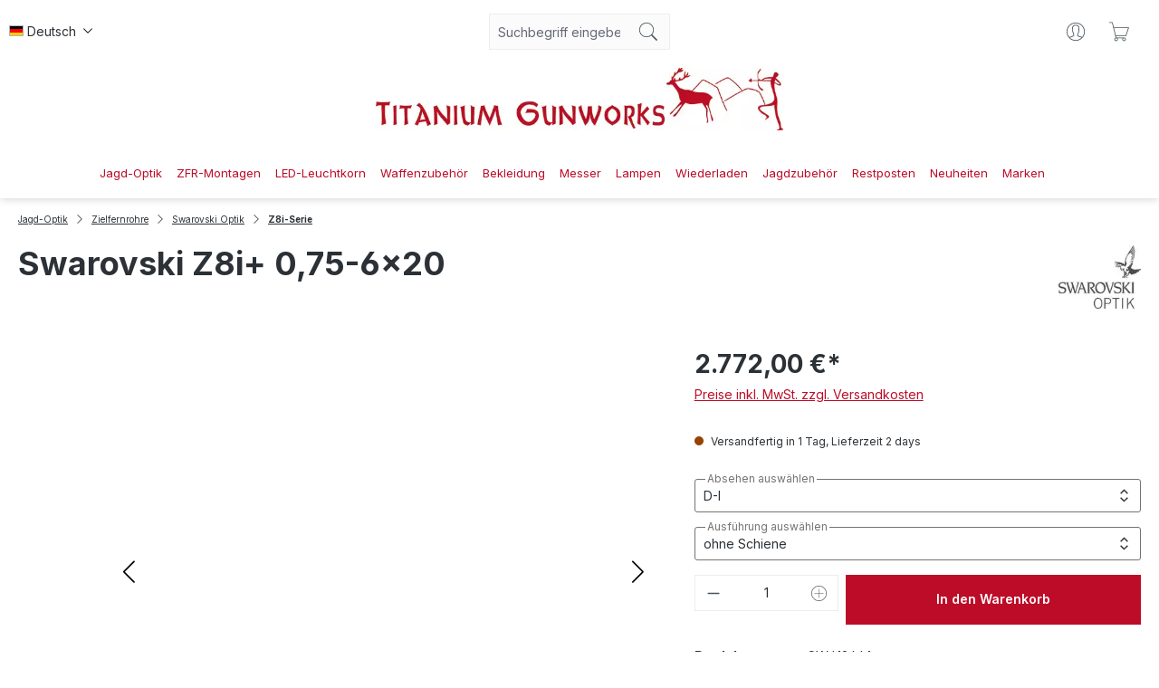

--- FILE ---
content_type: text/html; charset=UTF-8
request_url: https://www.titanium-gunworks.de/swarovski-z8i-0-75-6x20/SW41244.1.html
body_size: 41416
content:
<!DOCTYPE html>
<html lang="de-DE"
      itemscope="itemscope"
      itemtype="https://schema.org/WebPage">


    
                            
    <head>
                                    <meta charset="utf-8">
            
                            <meta name="viewport"
                      content="width=device-width, initial-scale=1, shrink-to-fit=no">
            
                            <meta name="author"
                      content="">
                <meta name="robots"
                      content="index,follow">
                <meta name="revisit-after"
                      content="15 days">
                <meta name="keywords"
                      content="Swarovski, Z8i+, 0,75-6x20, Drückjagd, Zielfernrohr, Jagd, Optik">
                <meta name="description"
                      content="Swarovski Z8i+ 0,75-6x20 - das erstklassige Drückjagd-Zielfernrohr mit noch mehr Sehfeld">
            
                <meta property="og:type"
          content="product">
    <meta property="og:site_name"
          content="titanium-gunworks.de">
    <meta property="og:url"
          content="https://www.titanium-gunworks.de/swarovski-z8i-0-75-6x20/SW41244.1.html">
    <meta property="og:title"
          content="Swarovski Z8i+ 0,75-6x20">

    <meta property="og:description"
          content="Swarovski Z8i+ 0,75-6x20 - das erstklassige Drückjagd-Zielfernrohr mit noch mehr Sehfeld">
    <meta property="og:image"
          content="https://titanium-gunworks.cstatic.com/media/3d/b8/28/1710772134/swarovski-z8i-0-75-6x20-druckjagdglas.jpg?ts=1720589578">

            <meta property="product:brand"
              content="Swarovski">
    
            <meta property="product:price:amount"
          content="2772">
    <meta property="product:price:currency"
          content="EUR">
    <meta property="product:product_link"
          content="https://www.titanium-gunworks.de/swarovski-z8i-0-75-6x20/SW41244.1.html">

    <meta name="twitter:card"
          content="product">
    <meta name="twitter:site"
          content="titanium-gunworks.de">
    <meta name="twitter:title"
          content="Swarovski Z8i+ 0,75-6x20">
    <meta name="twitter:description"
          content="Swarovski Z8i+ 0,75-6x20 - das erstklassige Drückjagd-Zielfernrohr mit noch mehr Sehfeld">
    <meta name="twitter:image"
          content="https://titanium-gunworks.cstatic.com/media/3d/b8/28/1710772134/swarovski-z8i-0-75-6x20-druckjagdglas.jpg?ts=1720589578">

                            <meta itemprop="copyrightHolder"
                      content="titanium-gunworks.de">
                <meta itemprop="copyrightYear"
                      content="">
                <meta itemprop="isFamilyFriendly"
                      content="false">
                <meta itemprop="image"
                      content="https://titanium-gunworks.cstatic.com/media/1d/e7/90/1710937808/tg-logo-mid.webp?ts=1710937808">
            
                                            <meta name="theme-color"
                      content="#fff">
                            
                                                <link rel="alternate" hreflang="en-US" href="http://www.titanium-gunworks.com/swarovski-z8i-0-75-6x20/SW41244.1.html">
                                    <link rel="alternate" hreflang="en" href="https://www.titanium-gunworks.com/swarovski-z8i-0-75-6x20/SW41244.1.html">
                                    <link rel="alternate" hreflang="x-default" href="https://www.titanium-gunworks.de/swarovski-z8i-0-75-6x20/SW41244.1.html">
                                    <link rel="alternate" hreflang="de-DE" href="https://www.titanium-gunworks.de/swarovski-z8i-0-75-6x20/SW41244.1.html">
                                    <link rel="alternate" hreflang="de-DE" href="http://www.titanium-gunworks.de/swarovski-z8i-0-75-6x20/SW41244.1.html">
                                    
                    <link rel="icon" href="https://titanium-gunworks.cstatic.com/media/b8/8f/34/1710937872/TG-Icon-klein.webp?ts=1710937872">
        
                            
            
    
    <link rel="canonical" href="https://www.titanium-gunworks.de/swarovski-z8i-0-75-6x20/SW41244.1.html">

                    <title itemprop="name">
                    Swarovski Z8i+ 0,75-6x20            </title>
        
                                                                <link rel="stylesheet" crossorigin="anonymous" href="https://titanium-gunworks.cstatic.com/theme/4b633aece5759b2d662c88bbe11397bb/css/all.css?1768194370">
                        


    
    
    
    

                    
    <script>
        window.features = JSON.parse('\u007B\u0022V6_5_0_0\u0022\u003Atrue,\u0022v6.5.0.0\u0022\u003Atrue,\u0022V6_6_0_0\u0022\u003Atrue,\u0022v6.6.0.0\u0022\u003Atrue,\u0022V6_7_0_0\u0022\u003Atrue,\u0022v6.7.0.0\u0022\u003Atrue,\u0022V6_8_0_0\u0022\u003Afalse,\u0022v6.8.0.0\u0022\u003Afalse,\u0022DISABLE_VUE_COMPAT\u0022\u003Atrue,\u0022disable.vue.compat\u0022\u003Atrue,\u0022ACCESSIBILITY_TWEAKS\u0022\u003Atrue,\u0022accessibility.tweaks\u0022\u003Atrue,\u0022TELEMETRY_METRICS\u0022\u003Afalse,\u0022telemetry.metrics\u0022\u003Afalse,\u0022FLOW_EXECUTION_AFTER_BUSINESS_PROCESS\u0022\u003Afalse,\u0022flow.execution.after.business.process\u0022\u003Afalse,\u0022PERFORMANCE_TWEAKS\u0022\u003Afalse,\u0022performance.tweaks\u0022\u003Afalse,\u0022CACHE_CONTEXT_HASH_RULES_OPTIMIZATION\u0022\u003Afalse,\u0022cache.context.hash.rules.optimization\u0022\u003Afalse,\u0022CACHE_REWORK\u0022\u003Afalse,\u0022cache.rework\u0022\u003Afalse,\u0022DEFERRED_CART_ERRORS\u0022\u003Afalse,\u0022deferred.cart.errors\u0022\u003Afalse,\u0022PRODUCT_ANALYTICS\u0022\u003Afalse,\u0022product.analytics\u0022\u003Afalse,\u0022REPEATED_PAYMENT_FINALIZE\u0022\u003Afalse,\u0022repeated.payment.finalize\u0022\u003Afalse,\u0022METEOR_TEXT_EDITOR\u0022\u003Afalse,\u0022meteor.text.editor\u0022\u003Afalse\u007D');
    </script>
        
                                                                    
            <script>
                                    window.gtagActive = true;
                    window.gtagURL = 'https://www.googletagmanager.com/gtag/js?id=G-Q1YLCEQLRQ';
                                        window.controllerName = 'product';
                                        window.actionName = 'index';
                    window.activeRoute = 'frontend.detail.page';
                    window.trackOrders = '1';
                    window.gtagTrackingId = 'G-Q1YLCEQLRQ';
                    window.dataLayer = window.dataLayer || [];
                    window.gtagConfig = {
                        'anonymize_ip': '1',
                        'cookie_domain': 'none',
                        'cookie_prefix': '_swag_ga',
                    };

                    function gtag() { dataLayer.push(arguments); }
                            </script>
            
                        <script>
                (() => {
                    const analyticsStorageEnabled = document.cookie.split(';').some((item) => item.trim().includes('google-analytics-enabled=1'));
                    const adsEnabled = document.cookie.split(';').some((item) => item.trim().includes('google-ads-enabled=1'));

                    // Always set default consent (only denied is allowed with default)
                    gtag('consent', 'default', {
                        'ad_user_data': 'denied',
                        'ad_storage': 'denied',
                        'ad_personalization': 'denied',
                        'analytics_storage': 'denied'
                    });

                    // Only update consents that were granted
                    const consentUpdate = {};

                    if (adsEnabled) {
                        consentUpdate.ad_user_data = 'granted';
                        consentUpdate.ad_storage = 'granted';
                        consentUpdate.ad_personalization = 'granted';
                    }

                    if (analyticsStorageEnabled) {
                        consentUpdate.analytics_storage = 'granted';
                    }

                    if (Object.keys(consentUpdate).length > 0) {
                        gtag('consent', 'update', consentUpdate);
                    }
                })();
            </script>
            

    <!-- Shopware Analytics -->
    <script>
        window.shopwareAnalytics = {
            trackingId: '',
            merchantConsent: true,
            debug: false,
            storefrontController: 'Product',
            storefrontAction: 'index',
            storefrontRoute: 'frontend.detail.page',
            storefrontCmsPageType:  'product_detail' ,
        };
    </script>
    <!-- End Shopware Analytics -->
        
                            
            
                
                                    <script>
                    window.useDefaultCookieConsent = true;
                </script>
                    
                                    <script>
                window.activeNavigationId = '018e51ed536772ae82c3c18611424d76';
                window.activeRoute = 'frontend.detail.page';
                window.activeRouteParameters = '\u007B\u0022_httpCache\u0022\u003Atrue,\u0022productId\u0022\u003A\u0022018e51edb020709581fdc19150fcd8b1\u0022\u007D';
                window.router = {
                    'frontend.cart.offcanvas': '/checkout/offcanvas',
                    'frontend.cookie.offcanvas': '/cookie/offcanvas',
                    'frontend.cookie.groups': '/cookie/groups',
                    'frontend.checkout.finish.page': '/checkout/finish',
                    'frontend.checkout.info': '/widgets/checkout/info',
                    'frontend.menu.offcanvas': '/widgets/menu/offcanvas',
                    'frontend.cms.page': '/widgets/cms',
                    'frontend.cms.navigation.page': '/widgets/cms/navigation',
                    'frontend.country.country-data': '/country/country-state-data',
                    'frontend.app-system.generate-token': '/app-system/Placeholder/generate-token',
                    'frontend.gateway.context': '/gateway/context',
                    'frontend.cookie.consent.offcanvas': '/cookie/consent-offcanvas',
                    'frontend.account.login.page': '/account/login',
                    };
                window.salesChannelId = '018e51ed56d1715b86f5d484ce441c7a';
            </script>
        

    <script>
        window.router['frontend.shopware_analytics.customer.data'] = '/storefront/script/shopware-analytics-customer'
    </script>

                                <script>
                
                window.breakpoints = JSON.parse('\u007B\u0022xs\u0022\u003A0,\u0022sm\u0022\u003A576,\u0022md\u0022\u003A768,\u0022lg\u0022\u003A992,\u0022xl\u0022\u003A1200,\u0022xxl\u0022\u003A1400\u007D');
            </script>
        
        
                        
                        
    <script>
        window.validationMessages = JSON.parse('\u007B\u0022required\u0022\u003A\u0022Die\u0020Eingabe\u0020darf\u0020nicht\u0020leer\u0020sein.\u0022,\u0022email\u0022\u003A\u0022Ung\\u00fcltige\u0020E\u002DMail\u002DAdresse.\u0020Die\u0020E\u002DMail\u0020ben\\u00f6tigt\u0020das\u0020Format\u0020\\\u0022nutzer\u0040beispiel.de\\\u0022.\u0022,\u0022confirmation\u0022\u003A\u0022Ihre\u0020Eingaben\u0020sind\u0020nicht\u0020identisch.\u0022,\u0022minLength\u0022\u003A\u0022Die\u0020Eingabe\u0020ist\u0020zu\u0020kurz.\u0022,\u0022grecaptcha\u0022\u003A\u0022Bitte\u0020akzeptieren\u0020Sie\u0020die\u0020technisch\u0020erforderlichen\u0020Cookies,\u0020um\u0020die\u0020reCAPTCHA\u002D\\u00dcberpr\\u00fcfung\u0020zu\u0020erm\\u00f6glichen.\u0022\u007D');
    </script>
        
                                                    <script>
            window.themeJsPublicPath = 'https://www.titanium-gunworks.de/theme/4b633aece5759b2d662c88bbe11397bb/js/';
        </script>
                    <script type="text/javascript" src="https://titanium-gunworks.cstatic.com/theme/4b633aece5759b2d662c88bbe11397bb/js/storefront/storefront.js?1768194370" defer></script>
                    <script type="text/javascript" src="https://titanium-gunworks.cstatic.com/theme/4b633aece5759b2d662c88bbe11397bb/js/swag-pay-pal/swag-pay-pal.js?1768194370" defer></script>
                    <script type="text/javascript" src="https://titanium-gunworks.cstatic.com/theme/4b633aece5759b2d662c88bbe11397bb/js/moorl-foundation/moorl-foundation.js?1768194370" defer></script>
                    <script type="text/javascript" src="https://titanium-gunworks.cstatic.com/theme/4b633aece5759b2d662c88bbe11397bb/js/spno-newsletter-economy/spno-newsletter-economy.js?1768194370" defer></script>
                    <script type="text/javascript" src="https://titanium-gunworks.cstatic.com/theme/4b633aece5759b2d662c88bbe11397bb/js/swag-analytics/swag-analytics.js?1768194370" defer></script>
                    <script type="text/javascript" src="https://titanium-gunworks.cstatic.com/theme/4b633aece5759b2d662c88bbe11397bb/js/tabten-template-sake-s-w6/tabten-template-sake-s-w6.js?1768194370" defer></script>
                                

    
        </head>

        <body class="    is-ctl-product is-act-index is-active-route-frontend-detail-page

             sake-open-filter-in-sidebar     sake-float-labels     sake-sticky-navi            sake-page-index-product
">

            
                
    
    
            <div id="page-top" class="skip-to-content bg-primary-subtle text-primary-emphasis overflow-hidden" tabindex="-1">
            <div class="container skip-to-content-container d-flex justify-content-center visually-hidden-focusable">
                                                                                        <a href="#content-main" class="skip-to-content-link d-inline-flex text-decoration-underline m-1 p-2 fw-bold gap-2">
                                Zum Hauptinhalt springen
                            </a>
                                            
                                                                        <a href="#header-main-search-input" class="skip-to-content-link d-inline-flex text-decoration-underline m-1 p-2 fw-bold gap-2 d-none d-sm-block">
                                Zur Suche springen
                            </a>
                                            
                                                                        <a href="#main-navigation-menu" class="skip-to-content-link d-inline-flex text-decoration-underline m-1 p-2 fw-bold gap-2 d-none d-lg-block">
                                Zur Hauptnavigation springen
                            </a>
                                                                        </div>
        </div>
        
                            <noscript class="noscript-main">
                
    <div role="alert"
         aria-live="polite"
         class="alert alert-info d-flex align-items-center">

                                                                        
                                                    <span class="icon icon-info">
                <svg>
                    <use xlink:href="#tabten-sake-info" />
                </svg>
            
                    </span>                                                    
                                    
                    <div class="alert-content-container">
                                                    
                                                            Um unseren Shop in vollem Umfang nutzen zu können, empfehlen wir Ihnen Javascript in Ihrem Browser zu aktivieren.
                                    
                                                                </div>
            </div>
            </noscript>
        
                                    
    
        <header class="header-main">
                            <div class="container">
                            <div class="staw-container topbar">
        <div class="header-inner">
            <div class="left">
                                
            <div class="top-bar-nav-item top-bar-language">
                            <form method="post"
                      action="/checkout/language"
                      class="language-form"
                      data-form-add-dynamic-redirect="true">
                                                                                            
                        <div class="languages-menu dropdown">
                            <button class="btn dropdown-toggle top-bar-nav-btn"
                                    type="button"
                                    id="languagesDropdown-top-bar"
                                    data-bs-toggle="dropdown"
                                    aria-haspopup="true"
                                    aria-expanded="false"
                                    aria-label="Sprache ändern (Deutsch ist die aktuelle Sprache)">
                                                                                                            <span aria-hidden="true" class="top-bar-list-icon language-flag country-de language-de"></span>
                                                                        <span class="top-bar-nav-text d-none d-md-inline">Deutsch</span>
                                                            </button>

                                                            <ul class="top-bar-list dropdown-menu dropdown-menu-end"
                                    aria-label="Verfügbare Sprachen">
                                                                            
                                        <li class="top-bar-list-item active">
                                                                                                                                                                                            
                                                <button class="dropdown-item d-flex align-items-center gap-2 active" type="submit" name="languageId" id="top-bar-2fbb5fe2e29a4d70aa5854ce7ce3e20b" value="2fbb5fe2e29a4d70aa5854ce7ce3e20b">
                                                                                                                                                                        <span aria-hidden="true" class="top-bar-list-icon language-flag country-de language-de"></span>
                                                            Deutsch
                                                                                                                                                            </button>

                                                                                                                                    </li>
                                                                            
                                        <li class="top-bar-list-item">
                                                                                                                                                                                            
                                                <button class="dropdown-item d-flex align-items-center gap-2" type="submit" name="languageId" id="top-bar-018e51ed4e787352948d40efb0fbfe3c" value="018e51ed4e787352948d40efb0fbfe3c">
                                                                                                                                                                        <span aria-hidden="true" class="top-bar-list-icon language-flag country-us language-en"></span>
                                                            Englisch
                                                                                                                                                            </button>

                                                                                                                                    </li>
                                                                    </ul>
                                                    </div>
                    
                                    </form>
                    </div>
                </div>
            <div class="mid">
                <div class="col-12 order-2 col-sm order-sm-1 header-search-col">
                    <div class="row">
                                                <div class="col">
                            
    <div class="collapse"
         id="searchCollapse">
        <div class="header-search my-2 m-sm-auto">
                            <form action="/search"
                      method="get"
                      data-search-widget="true"
                      data-search-widget-options="{&quot;searchWidgetMinChars&quot;:2}"
                      data-url="/suggest?search="
                      class="header-search-form js-search-form">
                                            <div class="input-group">
                                                            <input
                                    type="search"
                                    id="header-main-search-input"
                                    name="search"
                                    class="form-control header-search-input"
                                    autocomplete="off"
                                    autocapitalize="off"
                                    placeholder="Suchbegriff eingeben ..."
                                    aria-label="Suchbegriff eingeben ..."
                                    role="combobox"
                                    aria-autocomplete="list"
                                    aria-controls="search-suggest-listbox"
                                    aria-expanded="false"
                                    aria-describedby="search-suggest-result-info"
                                    value="">
                            
                                                            <button type="submit"
                                        class="btn header-search-btn"
                                        aria-label="Suchen">
                                    <span class="header-search-icon">
                                        <span class="icon icon-search">
                <svg>
                    <use xlink:href="#tabten-sake-search" />
                </svg>
            
                    </span>                                    </span>
                                </button>
                            
                                                            <button class="btn header-close-btn js-search-close-btn d-none"
                                        type="button"
                                        aria-label="Die Dropdown-Suche schließen">
                                    <span class="header-close-icon">
                                        <span class="icon icon-x">
                <svg>
                    <use xlink:href="#tabten-sake-x" />
                </svg>
            
                    </span>                                    </span>
                                </button>
                                                    </div>
                                    </form>
                    </div>
    </div>
                        </div>
                    </div>
                </div>
            </div>
            <div class="right">
                <div class="header-inner">
                <div class="account-menu">
                        <div class="dropdown">
                    <button class="btn account-menu-btn header-actions-btn"
                    type="button"
                    id="accountWidget"
                    data-account-menu="true"
                    data-bs-toggle="dropdown"
                    aria-haspopup="true"
                    aria-expanded="false"
                    aria-label="Ihr Konto"
                    title="Ihr Konto">
                <span class="icon icon-avatar">
                <svg>
                    <use xlink:href="#tabten-sake-avatar" />
                </svg>
            
                    </span>            </button>
        
                    <div class="dropdown-menu dropdown-menu-end account-menu-dropdown js-account-menu-dropdown"
                 aria-labelledby="accountWidget">
                

        
            <div class="offcanvas-header">
                            <button class="btn btn-secondary offcanvas-close js-offcanvas-close">
                        <span class="icon icon-arrow-turn-right">
                <svg>
                    <use xlink:href="#tabten-sake-arrow-turn-right" />
                </svg>
            
                    </span>
                                            Menü schließen
                                    </button>
                    </div>
    
            <div class="offcanvas-body">
                <div class="account-menu">
                                    <div class="dropdown-header account-menu-header">
                    Ihr Konto
                </div>
                    
                                    <div class="account-menu-login">
                                            <a href="/account/login"
                           title="Anmelden"
                           class="btn btn-primary account-menu-login-button">
                            Anmelden
                        </a>
                    
                                            <div class="account-menu-register">
                            oder
                            <a href="/account/login"
                               title="Registrieren">
                                registrieren
                            </a>
                        </div>
                                    </div>
                    
                    <div class="account-menu-links">
                    <div class="header-account-menu">
        <div class="card account-menu-inner">
                                        
                                                <nav class="list-group list-group-flush account-aside-list-group">
                                                                                    <a href="/account"
                                   title="Übersicht"
                                   class="list-group-item list-group-item-action account-aside-item"
                                   >
                                    Übersicht
                                </a>
                            
                                                            <a href="/account/profile"
                                   title="Persönliches Profil"
                                   class="list-group-item list-group-item-action account-aside-item"
                                   >
                                    Persönliches Profil
                                </a>
                            
                                                                                                                            <a href="/account/address"
                                   title="Adressen"
                                   class="list-group-item list-group-item-action account-aside-item"
                                   >
                                    Adressen
                                </a>
                            
                                                            <a href="/account/order"
                                   title="Bestellungen"
                                   class="list-group-item list-group-item-action account-aside-item"
                                   >
                                    Bestellungen
                                </a>
                                                                        </nav>
                            
                                                </div>
    </div>
            </div>
            </div>
        </div>
                </div>
            </div>
                </div>
                <div
                        class="header-cart"
                                                                            data-off-canvas-cart="true"
                                        >
                    <a class="btn header-cart-btn header-actions-btn"
                       href="/checkout/cart"
                       data-cart-widget="true"
                       title="Warenkorb"
                       aria-label="Warenkorb">
                            <span class="header-cart-icon">
        <span class="icon icon-bag">
                <svg>
                    <use xlink:href="#tabten-sake-bag" />
                </svg>
            
                    </span>    </span>
        <span class="header-cart-total d-none d-sm-inline-block ms-sm-2">
        0,00 €
    </span>

        <span
        class="visually-hidden"
        id="cart-widget-aria-label"
    >
        Warenkorb enthält 0 Positionen. Der Gesamtwert beträgt 0,00 €.
    </span>
                    </a>
                </div>
            </div>
            </div>
        </div>
    </div>
    <div class="staw-container logo-navi">
        <div class="staw-mobile-menu">
            <div class="nav-main-toggle">
                                    <button
                            class="btn nav-main-toggle-btn header-actions-btn"
                            type="button"
                                                                        data-off-canvas-menu="true"
                                        aria-label="Menü"
                    >
                                            <span class="icon icon-stack">
                                <svg xmlns="http://www.w3.org/2000/svg" xmlns:xlink="http://www.w3.org/1999/xlink" width="24" height="24" viewBox="0 0 24 24"><defs><path d="M3 13c-.5523 0-1-.4477-1-1s.4477-1 1-1h18c.5523 0 1 .4477 1 1s-.4477 1-1 1H3zm0-7c-.5523 0-1-.4477-1-1s.4477-1 1-1h18c.5523 0 1 .4477 1 1s-.4477 1-1 1H3zm0 14c-.5523 0-1-.4477-1-1s.4477-1 1-1h18c.5523 0 1 .4477 1 1s-.4477 1-1 1H3z" id="icons-default-stack" /></defs><use xlink:href="#icons-default-stack" fill="#758CA3" fill-rule="evenodd" /></svg>

            
                    </span>                                        </button>
                            </div>
        </div>
        <div class="staw-mobile-menu-logo">
                <div class="header-logo-main text-center">
                    <a class="header-logo-main-link"
               href="/"
               title="Zur Startseite gehen">
                                    <picture class="header-logo-picture d-block m-auto">
                                                                            
                                                                            
                                                                                    <img src="https://titanium-gunworks.cstatic.com/media/1d/e7/90/1710937808/tg-logo-mid.webp?ts=1710937808"
                                     alt="Zur Startseite gehen"
                                     class="img-fluid header-logo-main-img">
                                                                        </picture>
                            </a>
            </div>
        </div>
        <div>
            <div class="main-navigation"
                 id="mainNavigation"
                 data-flyout-menu="true">
                                    <div class="container">
                                                    <nav class="nav main-navigation-menu"
                                 itemscope="itemscope"
                                 itemtype="http://schema.org/SiteNavigationElement">
                                
                                                                                                            <a class="nav-link main-navigation-link home-link"
                                           href="/"
                                           itemprop="url"
                                           title="Home">
                                            <div class="main-navigation-link-text">
                                                <span itemprop="name">Home</span>
                                            </div>
                                        </a>
                                                                    
                                                                    
                                                                                                </nav>
                                            </div>
                
                                                        
                                                </div>
        </div>
    </div>

    


                </div>
                    </header>
    
            <div class="nav-main">
                                <div class="container">
        
                    <nav class="navbar navbar-expand-lg main-navigation-menu"
                 id="main-navigation-menu"
                 itemscope="itemscope"
                 itemtype="https://schema.org/SiteNavigationElement"
                 data-navbar="true"
                 data-navbar-options="{&quot;pathIdList&quot;:[]}"
                 aria-label="Hauptnavigation"
            >
                <div class="collapse navbar-collapse" id="main_nav">
                    <ul class="navbar-nav main-navigation-menu-list flex-wrap">
                        
                        
    
    

                                                                                                                                                                                                                        
                                                                                                            <li class="nav-item nav-item-018e51ed501970ccbf60e743dc767e3d dropdown position-static">
                                                                                            <a class="nav-link nav-item-018e51ed501970ccbf60e743dc767e3d-link root main-navigation-link p-2 dropdown-toggle"
                                                   href="https://www.titanium-gunworks.de/Jagd-Optik/"
                                                   data-bs-toggle="dropdown"                                                                                                      itemprop="url"
                                                   title="Jagd-Optik"
                                                >
                                                                                                            <span itemprop="name" class="main-navigation-link-text">Jagd-Optik</span>
                                                                                                    </a>
                                            
                                                                                                                                                <div class="dropdown-menu w-100 p-4">
                                                                
            <div class="row">
                            <div class="col">
                    <div class="navigation-flyout-category-link">
                                                                                    <a href="https://www.titanium-gunworks.de/Jagd-Optik/"
                                   itemprop="url"
                                   title="Jagd-Optik">
                                                                            Zur Kategorie Jagd-Optik
                                                                    </a>
                                                                        </div>
                </div>
            
                            <div class="col-auto">
                    <button class="navigation-flyout-close js-close-flyout-menu btn-close" aria-label="Menü schließen">
                                                                                                                            </button>
                </div>
                    </div>
    
            <div class="row navigation-flyout-content">
                            <div class="col">
                    <div class="">
                                                        
                
    <div class="row navigation-flyout-categories is-level-0">
                                                        
                            <div class="col-3 ">
                                                                        <a class="nav-item nav-item-018e51ed50237350bd0eaba662f60aed nav-link nav-item-018e51ed50237350bd0eaba662f60aed-link navigation-flyout-link is-level-0"
                               href="https://www.titanium-gunworks.de/Jagd-Optik/Zielfernrohre/"
                               itemprop="url"
                                                              title="Zielfernrohre">
                                <span itemprop="name">Zielfernrohre</span>
                            </a>
                                            
                                                                            
    
    <div class="navigation-flyout-categories is-level-1">
                                                        
                            <div class="">
                                                                        <a class="nav-item nav-item-018e51ed516c7174a276285f9a9674ed nav-link nav-item-018e51ed516c7174a276285f9a9674ed-link navigation-flyout-link is-level-1"
                               href="https://www.titanium-gunworks.de/Jagd-Optik/Zielfernrohre/Swarovski-Optik/"
                               itemprop="url"
                                                              title="Swarovski Optik">
                                <span itemprop="name">Swarovski Optik</span>
                            </a>
                                            
                                                                            
    
    <div class="navigation-flyout-categories is-level-2">
                                                        
                            <div class="">
                                                                        <a class="nav-item nav-item-018e51ed5366701fb6682cbe77e764ae nav-link nav-item-018e51ed5366701fb6682cbe77e764ae-link navigation-flyout-link is-level-2"
                               href="https://www.titanium-gunworks.de/Jagd-Optik/Zielfernrohre/Swarovski-Optik/dS-Serie/"
                               itemprop="url"
                                                              title="dS-Serie">
                                <span itemprop="name">dS-Serie</span>
                            </a>
                                            
                                                                                </div>
                                                                    
                            <div class="navigation-flyout-col">
                                                                        <a class="nav-item nav-item-018e51ed536772ae82c3c18611424d76 nav-link nav-item-018e51ed536772ae82c3c18611424d76-link navigation-flyout-link is-level-2"
                               href="https://www.titanium-gunworks.de/Jagd-Optik/Zielfernrohre/Swarovski-Optik/Z8i-Serie/"
                               itemprop="url"
                                                              title="Z8i-Serie">
                                <span itemprop="name">Z8i-Serie</span>
                            </a>
                                            
                                                                                </div>
                                                                    
                            <div class="navigation-flyout-col">
                                                                        <a class="nav-item nav-item-018e51ed53687386abc01860f7346cbe nav-link nav-item-018e51ed53687386abc01860f7346cbe-link navigation-flyout-link is-level-2"
                               href="https://www.titanium-gunworks.de/Jagd-Optik/Zielfernrohre/Swarovski-Optik/Z6i-Serie/"
                               itemprop="url"
                                                              title="Z6i-Serie">
                                <span itemprop="name">Z6i-Serie</span>
                            </a>
                                            
                                                                                </div>
                                                                    
                            <div class="">
                                                                        <a class="nav-item nav-item-018e51ed5369733a803acf0f0b409e2e nav-link nav-item-018e51ed5369733a803acf0f0b409e2e-link navigation-flyout-link is-level-2"
                               href="https://www.titanium-gunworks.de/Jagd-Optik/Zielfernrohre/Swarovski-Optik/Waermebild-Vorsatzgeraet/"
                               itemprop="url"
                                                              title="Wärmebild-Vorsatzgerät">
                                <span itemprop="name">Wärmebild-Vorsatzgerät</span>
                            </a>
                                            
                                                                                </div>
                                                                    
                            <div class="navigation-flyout-col">
                                                                        <a class="nav-item nav-item-018e51ed536c71cb8c0006bb84f5f8e8 nav-link nav-item-018e51ed536c71cb8c0006bb84f5f8e8-link navigation-flyout-link is-level-2"
                               href="https://www.titanium-gunworks.de/Jagd-Optik/Zielfernrohre/Swarovski-Optik/Zubehoer/"
                               itemprop="url"
                                                              title="Zubehör">
                                <span itemprop="name">Zubehör</span>
                            </a>
                                            
                                                                                </div>
                        </div>
                                                            </div>
                                                                    
                            <div class="navigation-flyout-col">
                                                                        <a class="nav-item nav-item-018e51ed516c7174a276285fa2a27faf nav-link nav-item-018e51ed516c7174a276285fa2a27faf-link navigation-flyout-link is-level-1"
                               href="https://www.titanium-gunworks.de/Jagd-Optik/Zielfernrohre/Leica/"
                               itemprop="url"
                                                              title="Leica">
                                <span itemprop="name">Leica</span>
                            </a>
                                            
                                                                            
    
    <div class="navigation-flyout-categories is-level-2">
                                                        
                            <div class="">
                                                                        <a class="nav-item nav-item-018e51ed535f71219cf33520b6089499 nav-link nav-item-018e51ed535f71219cf33520b6089499-link navigation-flyout-link is-level-2"
                               href="https://www.titanium-gunworks.de/Jagd-Optik/Zielfernrohre/Leica/Magnus-Serie/"
                               itemprop="url"
                                                              title="Magnus-Serie">
                                <span itemprop="name">Magnus-Serie</span>
                            </a>
                                            
                                                                                </div>
                                                                    
                            <div class="navigation-flyout-col">
                                                                        <a class="nav-item nav-item-018e51ed535f71219cf33520bc7c6593 nav-link nav-item-018e51ed535f71219cf33520bc7c6593-link navigation-flyout-link is-level-2"
                               href="https://www.titanium-gunworks.de/Jagd-Optik/Zielfernrohre/Leica/Visus-Serie/"
                               itemprop="url"
                                                              title="Visus-Serie">
                                <span itemprop="name">Visus-Serie</span>
                            </a>
                                            
                                                                                </div>
                                                                    
                            <div class="navigation-flyout-col">
                                                                        <a class="nav-item nav-item-018e51ed5360701cbf03d72123fa40c4 nav-link nav-item-018e51ed5360701cbf03d72123fa40c4-link navigation-flyout-link is-level-2"
                               href="https://www.titanium-gunworks.de/Jagd-Optik/Zielfernrohre/Leica/Fortis-Serie/"
                               itemprop="url"
                                                              title="Fortis-Serie">
                                <span itemprop="name">Fortis-Serie</span>
                            </a>
                                            
                                                                                </div>
                                                                    
                            <div class="">
                                                                        <a class="nav-item nav-item-018e51ed53617343a73d1906bab74846 nav-link nav-item-018e51ed53617343a73d1906bab74846-link navigation-flyout-link is-level-2"
                               href="https://www.titanium-gunworks.de/Jagd-Optik/Zielfernrohre/Leica/Zubehoer/"
                               itemprop="url"
                                                              title="Zubehör">
                                <span itemprop="name">Zubehör</span>
                            </a>
                                            
                                                                                </div>
                        </div>
                                                            </div>
                                                                    
                            <div class="navigation-flyout-col">
                                                                        <a class="nav-item nav-item-018e51ed516d73b6a2a7d145eb1e132d nav-link nav-item-018e51ed516d73b6a2a7d145eb1e132d-link navigation-flyout-link is-level-1"
                               href="https://www.titanium-gunworks.de/Jagd-Optik/Zielfernrohre/Kahles/"
                               itemprop="url"
                                                              title="Kahles">
                                <span itemprop="name">Kahles</span>
                            </a>
                                            
                                                                            
    
    <div class="navigation-flyout-categories is-level-2">
                                                        
                            <div class="">
                                                                        <a class="nav-item nav-item-018e51ed536e737ca695e9579831607b nav-link nav-item-018e51ed536e737ca695e9579831607b-link navigation-flyout-link is-level-2"
                               href="https://www.titanium-gunworks.de/Jagd-Optik/Zielfernrohre/Kahles/Jagd/"
                               itemprop="url"
                                                              title="Jagd">
                                <span itemprop="name">Jagd</span>
                            </a>
                                            
                                                                                </div>
                                                                    
                            <div class="navigation-flyout-col">
                                                                        <a class="nav-item nav-item-018e51ed536f7348a130dc9debbca321 nav-link nav-item-018e51ed536f7348a130dc9debbca321-link navigation-flyout-link is-level-2"
                               href="https://www.titanium-gunworks.de/Jagd-Optik/Zielfernrohre/Kahles/Sport/"
                               itemprop="url"
                                                              title="Sport">
                                <span itemprop="name">Sport</span>
                            </a>
                                            
                                                                                </div>
                                                                    
                            <div class="navigation-flyout-col">
                                                                        <a class="nav-item nav-item-018e51ed536f7348a130dc9df415d87a nav-link nav-item-018e51ed536f7348a130dc9df415d87a-link navigation-flyout-link is-level-2"
                               href="https://www.titanium-gunworks.de/Jagd-Optik/Zielfernrohre/Kahles/Zubehoer/"
                               itemprop="url"
                                                              title="Zubehör">
                                <span itemprop="name">Zubehör</span>
                            </a>
                                            
                                                                                </div>
                        </div>
                                                            </div>
                                                                    
                            <div class="">
                                                                        <a class="nav-item nav-item-018e51ed516f70c0aa412e87b51ed7c2 nav-link nav-item-018e51ed516f70c0aa412e87b51ed7c2-link navigation-flyout-link is-level-1"
                               href="https://www.titanium-gunworks.de/Jagd-Optik/Zielfernrohre/Steiner-Optik/"
                               itemprop="url"
                                                              title="Steiner Optik">
                                <span itemprop="name">Steiner Optik</span>
                            </a>
                                            
                                                                                </div>
                                                                    
                            <div class="navigation-flyout-col">
                                                                        <a class="nav-item nav-item-018e51ed517073a69e66ab66361ebee5 nav-link nav-item-018e51ed517073a69e66ab66361ebee5-link navigation-flyout-link is-level-1"
                               href="https://www.titanium-gunworks.de/Jagd-Optik/Zielfernrohre/Capra-Hunting/"
                               itemprop="url"
                                                              title="Capra Hunting">
                                <span itemprop="name">Capra Hunting</span>
                            </a>
                                            
                                                                                </div>
                        </div>
                                                            </div>
                                                                    
                            <div class="col-3 navigation-flyout-col">
                                                                        <a class="nav-item nav-item-018e51ed5024728d8a5c51ab336f207c nav-link nav-item-018e51ed5024728d8a5c51ab336f207c-link navigation-flyout-link is-level-0"
                               href="https://www.titanium-gunworks.de/Jagd-Optik/Spektive/"
                               itemprop="url"
                                                              title="Spektive">
                                <span itemprop="name">Spektive</span>
                            </a>
                                            
                                                                            
    
    <div class="navigation-flyout-categories is-level-1">
                                                        
                            <div class="">
                                                                        <a class="nav-item nav-item-018e51ed51677211b82ff5256cf3fdd5 nav-link nav-item-018e51ed51677211b82ff5256cf3fdd5-link navigation-flyout-link is-level-1"
                               href="https://www.titanium-gunworks.de/Jagd-Optik/Spektive/Swarovski-Optik/"
                               itemprop="url"
                                                              title="Swarovski Optik">
                                <span itemprop="name">Swarovski Optik</span>
                            </a>
                                            
                                                                            
    
    <div class="navigation-flyout-categories is-level-2">
                                                        
                            <div class="">
                                                                        <a class="nav-item nav-item-018e51ed51b9715db75f0d8b1a4199d2 nav-link nav-item-018e51ed51b9715db75f0d8b1a4199d2-link navigation-flyout-link is-level-2"
                               href="https://www.titanium-gunworks.de/Jagd-Optik/Spektive/Swarovski-Optik/BTX-Spektive/"
                               itemprop="url"
                                                              title="BTX-Spektive">
                                <span itemprop="name">BTX-Spektive</span>
                            </a>
                                            
                                                                                </div>
                                                                    
                            <div class="navigation-flyout-col">
                                                                        <a class="nav-item nav-item-018e51ed51ba73d992a1331f33ee6586 nav-link nav-item-018e51ed51ba73d992a1331f33ee6586-link navigation-flyout-link is-level-2"
                               href="https://www.titanium-gunworks.de/Jagd-Optik/Spektive/Swarovski-Optik/ATX-STX-Spektive/"
                               itemprop="url"
                                                              title="ATX/STX-Spektive">
                                <span itemprop="name">ATX/STX-Spektive</span>
                            </a>
                                            
                                                                                </div>
                                                                    
                            <div class="navigation-flyout-col">
                                                                        <a class="nav-item nav-item-018e51ed5344732f8a8fa755aeda76ba nav-link nav-item-018e51ed5344732f8a8fa755aeda76ba-link navigation-flyout-link is-level-2"
                               href="https://www.titanium-gunworks.de/Jagd-Optik/Spektive/Swarovski-Optik/ATC-STC-Spektive/"
                               itemprop="url"
                                                              title="ATC/STC-Spektive">
                                <span itemprop="name">ATC/STC-Spektive</span>
                            </a>
                                            
                                                                                </div>
                                                                    
                            <div class="">
                                                                        <a class="nav-item nav-item-018e51ed534b73ccb15ad6f713205a17 nav-link nav-item-018e51ed534b73ccb15ad6f713205a17-link navigation-flyout-link is-level-2"
                               href="https://www.titanium-gunworks.de/Jagd-Optik/Spektive/Swarovski-Optik/ATS-STS-Spektive/"
                               itemprop="url"
                                                              title="ATS/STS-Spektive">
                                <span itemprop="name">ATS/STS-Spektive</span>
                            </a>
                                            
                                                                                </div>
                                                                    
                            <div class="navigation-flyout-col">
                                                                        <a class="nav-item nav-item-018e51ed534e7032a23ffa2469dab504 nav-link nav-item-018e51ed534e7032a23ffa2469dab504-link navigation-flyout-link is-level-2"
                               href="https://www.titanium-gunworks.de/Jagd-Optik/Spektive/Swarovski-Optik/Auszieh-Spektive/"
                               itemprop="url"
                                                              title="Auszieh-Spektive">
                                <span itemprop="name">Auszieh-Spektive</span>
                            </a>
                                            
                                                                                </div>
                                                                    
                            <div class="navigation-flyout-col">
                                                                        <a class="nav-item nav-item-018e51ed534f739daa3d9c70fd9ddd31 nav-link nav-item-018e51ed534f739daa3d9c70fd9ddd31-link navigation-flyout-link is-level-2"
                               href="https://www.titanium-gunworks.de/Jagd-Optik/Spektive/Swarovski-Optik/Digiscoping/"
                               itemprop="url"
                                                              title="Digiscoping">
                                <span itemprop="name">Digiscoping</span>
                            </a>
                                            
                                                                                </div>
                                                                    
                            <div class="navigation-flyout-col">
                                                                        <a class="nav-item nav-item-018e51ed5350712bafa4ac74dd142ad9 nav-link nav-item-018e51ed5350712bafa4ac74dd142ad9-link navigation-flyout-link is-level-2"
                               href="https://www.titanium-gunworks.de/Jagd-Optik/Spektive/Swarovski-Optik/Zubehoer/"
                               itemprop="url"
                                                              title="Zubehör">
                                <span itemprop="name">Zubehör</span>
                            </a>
                                            
                                                                                </div>
                                                                    
                            <div class="">
                                                                        <a class="nav-item nav-item-018e51ed53517183937048a9b6bf6703 nav-link nav-item-018e51ed53517183937048a9b6bf6703-link navigation-flyout-link is-level-2"
                               href="https://www.titanium-gunworks.de/Jagd-Optik/Spektive/Swarovski-Optik/Stative/"
                               itemprop="url"
                                                              title="Stative">
                                <span itemprop="name">Stative</span>
                            </a>
                                            
                                                                                </div>
                        </div>
                                                            </div>
                                                                    
                            <div class="navigation-flyout-col">
                                                                        <a class="nav-item nav-item-018e51ed51697145a14c88345ec4da64 nav-link nav-item-018e51ed51697145a14c88345ec4da64-link navigation-flyout-link is-level-1"
                               href="https://www.titanium-gunworks.de/Jagd-Optik/Spektive/Leica/"
                               itemprop="url"
                                                              title="Leica">
                                <span itemprop="name">Leica</span>
                            </a>
                                            
                                                                                </div>
                        </div>
                                                            </div>
                                                                    
                            <div class="col-3 navigation-flyout-col">
                                                                        <a class="nav-item nav-item-018e51ed5024728d8a5c51ab3c7c07a0 nav-link nav-item-018e51ed5024728d8a5c51ab3c7c07a0-link navigation-flyout-link is-level-0"
                               href="https://www.titanium-gunworks.de/Jagd-Optik/Fernglaeser/"
                               itemprop="url"
                                                              title="Ferngläser">
                                <span itemprop="name">Ferngläser</span>
                            </a>
                                            
                                                                            
    
    <div class="navigation-flyout-categories is-level-1">
                                                        
                            <div class="">
                                                                        <a class="nav-item nav-item-018e51ed5162714aa81d1228140643f4 nav-link nav-item-018e51ed5162714aa81d1228140643f4-link navigation-flyout-link is-level-1"
                               href="https://www.titanium-gunworks.de/Jagd-Optik/Fernglaeser/Swarovski-Optik/"
                               itemprop="url"
                                                              title="Swarovski Optik">
                                <span itemprop="name">Swarovski Optik</span>
                            </a>
                                            
                                                                            
    
    <div class="navigation-flyout-categories is-level-2">
                                                        
                            <div class="">
                                                                        <a class="nav-item nav-item-018e51ed51a87237ab9e84d565659dea nav-link nav-item-018e51ed51a87237ab9e84d565659dea-link navigation-flyout-link is-level-2"
                               href="https://www.titanium-gunworks.de/Jagd-Optik/Fernglaeser/Swarovski-Optik/NL-Pure/"
                               itemprop="url"
                                                              title="NL Pure">
                                <span itemprop="name">NL Pure</span>
                            </a>
                                            
                                                                                </div>
                                                                    
                            <div class="navigation-flyout-col">
                                                                        <a class="nav-item nav-item-018e51ed51a9722e97c803ce7692f7ca nav-link nav-item-018e51ed51a9722e97c803ce7692f7ca-link navigation-flyout-link is-level-2"
                               href="https://www.titanium-gunworks.de/Jagd-Optik/Fernglaeser/Swarovski-Optik/EL-Fernglaeser/"
                               itemprop="url"
                                                              title="EL-Ferngläser">
                                <span itemprop="name">EL-Ferngläser</span>
                            </a>
                                            
                                                                                </div>
                                                                    
                            <div class="navigation-flyout-col">
                                                                        <a class="nav-item nav-item-018e51ed51aa7164a93284781c32587d nav-link nav-item-018e51ed51aa7164a93284781c32587d-link navigation-flyout-link is-level-2"
                               href="https://www.titanium-gunworks.de/Jagd-Optik/Fernglaeser/Swarovski-Optik/SLC-Fernglaeser/"
                               itemprop="url"
                                                              title="SLC-Ferngläser">
                                <span itemprop="name">SLC-Ferngläser</span>
                            </a>
                                            
                                                                                </div>
                                                                    
                            <div class="">
                                                                        <a class="nav-item nav-item-018e51ed51ab7128a3e40e8c90583623 nav-link nav-item-018e51ed51ab7128a3e40e8c90583623-link navigation-flyout-link is-level-2"
                               href="https://www.titanium-gunworks.de/Jagd-Optik/Fernglaeser/Swarovski-Optik/CL-Fernglaeser/"
                               itemprop="url"
                                                              title="CL-Ferngläser">
                                <span itemprop="name">CL-Ferngläser</span>
                            </a>
                                            
                                                                                </div>
                                                                    
                            <div class="navigation-flyout-col">
                                                                        <a class="nav-item nav-item-018e51ed51ac71db8fab63bc141a69e1 nav-link nav-item-018e51ed51ac71db8fab63bc141a69e1-link navigation-flyout-link is-level-2"
                               href="https://www.titanium-gunworks.de/Jagd-Optik/Fernglaeser/Swarovski-Optik/Habicht-Fernglaeser/"
                               itemprop="url"
                                                              title="Habicht-Ferngläser">
                                <span itemprop="name">Habicht-Ferngläser</span>
                            </a>
                                            
                                                                                </div>
                                                                    
                            <div class="navigation-flyout-col">
                                                                        <a class="nav-item nav-item-018e51ed51ad713792d1072287917c76 nav-link nav-item-018e51ed51ad713792d1072287917c76-link navigation-flyout-link is-level-2"
                               href="https://www.titanium-gunworks.de/Jagd-Optik/Fernglaeser/Swarovski-Optik/Waermebild/"
                               itemprop="url"
                                                              title="Wärmebild">
                                <span itemprop="name">Wärmebild</span>
                            </a>
                                            
                                                                                </div>
                                                                    
                            <div class="navigation-flyout-col">
                                                                        <a class="nav-item nav-item-018e51ed51ad713792d1072292575e45 nav-link nav-item-018e51ed51ad713792d1072292575e45-link navigation-flyout-link is-level-2"
                               href="https://www.titanium-gunworks.de/Jagd-Optik/Fernglaeser/Swarovski-Optik/AX-Visio/"
                               itemprop="url"
                                                              title="AX Visio">
                                <span itemprop="name">AX Visio</span>
                            </a>
                                            
                                                                                </div>
                                                                    
                            <div class="">
                                                                        <a class="nav-item nav-item-018e51ed51ae738fa7bae192ccacd728 nav-link nav-item-018e51ed51ae738fa7bae192ccacd728-link navigation-flyout-link is-level-2"
                               href="https://www.titanium-gunworks.de/Jagd-Optik/Fernglaeser/Swarovski-Optik/Zubehoer/"
                               itemprop="url"
                                                              title="Zubehör">
                                <span itemprop="name">Zubehör</span>
                            </a>
                                            
                                                                                </div>
                        </div>
                                                            </div>
                                                                    
                            <div class="navigation-flyout-col">
                                                                        <a class="nav-item nav-item-018e51ed5162714aa81d12281e05c93e nav-link nav-item-018e51ed5162714aa81d12281e05c93e-link navigation-flyout-link is-level-1"
                               href="https://www.titanium-gunworks.de/Jagd-Optik/Fernglaeser/Leica/"
                               itemprop="url"
                                                              title="Leica">
                                <span itemprop="name">Leica</span>
                            </a>
                                            
                                                                            
    
    <div class="navigation-flyout-categories is-level-2">
                                                        
                            <div class="">
                                                                        <a class="nav-item nav-item-018e51ed51af71099dda198c901d19db nav-link nav-item-018e51ed51af71099dda198c901d19db-link navigation-flyout-link is-level-2"
                               href="https://www.titanium-gunworks.de/Jagd-Optik/Fernglaeser/Leica/Geovid/"
                               itemprop="url"
                                                              title="Geovid">
                                <span itemprop="name">Geovid</span>
                            </a>
                                            
                                                                                </div>
                                                                    
                            <div class="navigation-flyout-col">
                                                                        <a class="nav-item nav-item-018e51ed51b073b8bdf73ace2a73ad4d nav-link nav-item-018e51ed51b073b8bdf73ace2a73ad4d-link navigation-flyout-link is-level-2"
                               href="https://www.titanium-gunworks.de/Jagd-Optik/Fernglaeser/Leica/Noctivid/"
                               itemprop="url"
                                                              title="Noctivid">
                                <span itemprop="name">Noctivid</span>
                            </a>
                                            
                                                                                </div>
                                                                    
                            <div class="navigation-flyout-col">
                                                                        <a class="nav-item nav-item-018e51ed51b27191b7e6ce585bb67b24 nav-link nav-item-018e51ed51b27191b7e6ce585bb67b24-link navigation-flyout-link is-level-2"
                               href="https://www.titanium-gunworks.de/Jagd-Optik/Fernglaeser/Leica/Ultravid/"
                               itemprop="url"
                                                              title="Ultravid">
                                <span itemprop="name">Ultravid</span>
                            </a>
                                            
                                                                                </div>
                                                                    
                            <div class="">
                                                                        <a class="nav-item nav-item-018e51ed51b372b39ebbae487148d81c nav-link nav-item-018e51ed51b372b39ebbae487148d81c-link navigation-flyout-link is-level-2"
                               href="https://www.titanium-gunworks.de/Jagd-Optik/Fernglaeser/Leica/Trinovid/"
                               itemprop="url"
                                                              title="Trinovid">
                                <span itemprop="name">Trinovid</span>
                            </a>
                                            
                                                                                </div>
                                                                    
                            <div class="navigation-flyout-col">
                                                                        <a class="nav-item nav-item-018e51ed51b572d1bc1dd77df5e2f453 nav-link nav-item-018e51ed51b572d1bc1dd77df5e2f453-link navigation-flyout-link is-level-2"
                               href="https://www.titanium-gunworks.de/Jagd-Optik/Fernglaeser/Leica/Monovid/"
                               itemprop="url"
                                                              title="Monovid">
                                <span itemprop="name">Monovid</span>
                            </a>
                                            
                                                                                </div>
                                                                    
                            <div class="navigation-flyout-col">
                                                                        <a class="nav-item nav-item-018e51ed51b672a8bc5662b81d3531bb nav-link nav-item-018e51ed51b672a8bc5662b81d3531bb-link navigation-flyout-link is-level-2"
                               href="https://www.titanium-gunworks.de/Jagd-Optik/Fernglaeser/Leica/Rangefinder/"
                               itemprop="url"
                                                              title="Rangefinder">
                                <span itemprop="name">Rangefinder</span>
                            </a>
                                            
                                                                                </div>
                                                                    
                            <div class="navigation-flyout-col">
                                                                        <a class="nav-item nav-item-018e51ed51b870569fcdcb0753d4d205 nav-link nav-item-018e51ed51b870569fcdcb0753d4d205-link navigation-flyout-link is-level-2"
                               href="https://www.titanium-gunworks.de/Jagd-Optik/Fernglaeser/Leica/Zubehoer/"
                               itemprop="url"
                                                              title="Zubehör">
                                <span itemprop="name">Zubehör</span>
                            </a>
                                            
                                                                                </div>
                        </div>
                                                            </div>
                                                                    
                            <div class="navigation-flyout-col">
                                                                        <a class="nav-item nav-item-018e51ed516373b09a335538d7c5e235 nav-link nav-item-018e51ed516373b09a335538d7c5e235-link navigation-flyout-link is-level-1"
                               href="https://www.titanium-gunworks.de/Jagd-Optik/Fernglaeser/Kahles/"
                               itemprop="url"
                                                              title="Kahles">
                                <span itemprop="name">Kahles</span>
                            </a>
                                            
                                                                                </div>
                        </div>
                                                            </div>
                                                                    
                            <div class="col-3 ">
                                                                        <a class="nav-item nav-item-018e51ed5025704a8f4b2220546140de nav-link nav-item-018e51ed5025704a8f4b2220546140de-link navigation-flyout-link is-level-0"
                               href="https://www.titanium-gunworks.de/Jagd-Optik/Rotpunktvisiere/"
                               itemprop="url"
                                                              title="Rotpunktvisiere">
                                <span itemprop="name">Rotpunktvisiere</span>
                            </a>
                                            
                                                                                </div>
                                                                    
                            <div class="col-3 navigation-flyout-col">
                                                                        <a class="nav-item nav-item-018e51ed5025704a8f4b22205dff4580 nav-link nav-item-018e51ed5025704a8f4b22205dff4580-link navigation-flyout-link is-level-0"
                               href="https://www.titanium-gunworks.de/Jagd-Optik/Waermebildgeraete/"
                               itemprop="url"
                                                              title="Wärmebildgeräte">
                                <span itemprop="name">Wärmebildgeräte</span>
                            </a>
                                            
                                                                            
    
    <div class="navigation-flyout-categories is-level-1">
                                                        
                            <div class="">
                                                                        <a class="nav-item nav-item-018e51ed51a573e28e5634bee226278e nav-link nav-item-018e51ed51a573e28e5634bee226278e-link navigation-flyout-link is-level-1"
                               href="https://www.titanium-gunworks.de/Jagd-Optik/Waermebildgeraete/Jagd-Komplettloesung/"
                               itemprop="url"
                                                              title="Jagd-Komplettlösung">
                                <span itemprop="name">Jagd-Komplettlösung</span>
                            </a>
                                            
                                                                                </div>
                                                                    
                            <div class="navigation-flyout-col">
                                                                        <a class="nav-item nav-item-018e51ed51a773ca83a33cf6f1daa046 nav-link nav-item-018e51ed51a773ca83a33cf6f1daa046-link navigation-flyout-link is-level-1"
                               href="https://www.titanium-gunworks.de/Jagd-Optik/Waermebildgeraete/Beobachtungsgeraete/"
                               itemprop="url"
                                                              title="Beobachtungsgeräte">
                                <span itemprop="name">Beobachtungsgeräte</span>
                            </a>
                                            
                                                                                </div>
                        </div>
                                                            </div>
                        </div>
                                            </div>
                </div>
            
                                                </div>
                                                        </div>
                                                                                                                                    </li>
                                                                                                                                                                                                                                                                
                                                                                                            <li class="nav-item nav-item-018e51ed501b731f9c3beade3fde427a dropdown position-static">
                                                                                            <a class="nav-link nav-item-018e51ed501b731f9c3beade3fde427a-link root main-navigation-link p-2 dropdown-toggle"
                                                   href="https://www.titanium-gunworks.de/ZFR-Montagen/"
                                                   data-bs-toggle="dropdown"                                                                                                      itemprop="url"
                                                   title="ZFR-Montagen"
                                                >
                                                                                                            <span itemprop="name" class="main-navigation-link-text">ZFR-Montagen</span>
                                                                                                    </a>
                                            
                                                                                                                                                <div class="dropdown-menu w-100 p-4">
                                                                
            <div class="row">
                            <div class="col">
                    <div class="navigation-flyout-category-link">
                                                                                    <a href="https://www.titanium-gunworks.de/ZFR-Montagen/"
                                   itemprop="url"
                                   title="ZFR-Montagen">
                                                                            Zur Kategorie ZFR-Montagen
                                                                    </a>
                                                                        </div>
                </div>
            
                            <div class="col-auto">
                    <button class="navigation-flyout-close js-close-flyout-menu btn-close" aria-label="Menü schließen">
                                                                                                                            </button>
                </div>
                    </div>
    
            <div class="row navigation-flyout-content">
                            <div class="col">
                    <div class="">
                                                        
                
    <div class="row navigation-flyout-categories is-level-0">
                                                        
                            <div class="col-3 ">
                                                                        <a class="nav-item nav-item-018e51ed5026727fa9d46e0b04355b6e nav-link nav-item-018e51ed5026727fa9d46e0b04355b6e-link navigation-flyout-link is-level-0"
                               href="https://www.titanium-gunworks.de/ZFR-Montagen/Titanium-Montagen-Multiwaffenfaehige-Montage/"
                               itemprop="url"
                                                              title="Titanium-Montagen (Multiwaffenfähige Montage)">
                                <span itemprop="name">Titanium-Montagen (Multiwaffenfähige Montage)</span>
                            </a>
                                            
                                                                                </div>
                                                                    
                            <div class="col-3 navigation-flyout-col">
                                                                        <a class="nav-item nav-item-018e51ed5026727fa9d46e0b0c047686 nav-link nav-item-018e51ed5026727fa9d46e0b0c047686-link navigation-flyout-link is-level-0"
                               href="https://www.titanium-gunworks.de/ZFR-Montagen/Taktische-Montagen/"
                               itemprop="url"
                                                              title="Taktische Montagen">
                                <span itemprop="name">Taktische Montagen</span>
                            </a>
                                            
                                                                                </div>
                                                                    
                            <div class="col-3 navigation-flyout-col">
                                                                        <a class="nav-item nav-item-018e51ed50277188b2b76604f57fb5d2 nav-link nav-item-018e51ed50277188b2b76604f57fb5d2-link navigation-flyout-link is-level-0"
                               href="https://www.titanium-gunworks.de/ZFR-Montagen/Weaver-Picatinny/"
                               itemprop="url"
                                                              title="Weaver / Picatinny">
                                <span itemprop="name">Weaver / Picatinny</span>
                            </a>
                                            
                                                                            
    
    <div class="navigation-flyout-categories is-level-1">
                                                        
                            <div class="">
                                                                        <a class="nav-item nav-item-018e51ed517273728e41824eb66a4631 nav-link nav-item-018e51ed517273728e41824eb66a4631-link navigation-flyout-link is-level-1"
                               href="https://www.titanium-gunworks.de/ZFR-Montagen/Weaver-Picatinny/Swarovski/"
                               itemprop="url"
                                                              title="Swarovski">
                                <span itemprop="name">Swarovski</span>
                            </a>
                                            
                                                                                </div>
                                                                    
                            <div class="navigation-flyout-col">
                                                                        <a class="nav-item nav-item-018e51ed5173701fb9a3b89c355c8d30 nav-link nav-item-018e51ed5173701fb9a3b89c355c8d30-link navigation-flyout-link is-level-1"
                               href="https://www.titanium-gunworks.de/ZFR-Montagen/Weaver-Picatinny/Zeiss/"
                               itemprop="url"
                                                              title="Zeiss">
                                <span itemprop="name">Zeiss</span>
                            </a>
                                            
                                                                                </div>
                                                                    
                            <div class="navigation-flyout-col">
                                                                        <a class="nav-item nav-item-018e51ed517472bab22778f780f051a9 nav-link nav-item-018e51ed517472bab22778f780f051a9-link navigation-flyout-link is-level-1"
                               href="https://www.titanium-gunworks.de/ZFR-Montagen/Weaver-Picatinny/Schmidt-Bender/"
                               itemprop="url"
                                                              title="Schmidt &amp; Bender">
                                <span itemprop="name">Schmidt &amp; Bender</span>
                            </a>
                                            
                                                                                </div>
                                                                    
                            <div class="">
                                                                        <a class="nav-item nav-item-018e51ed517572d887ed27360b076809 nav-link nav-item-018e51ed517572d887ed27360b076809-link navigation-flyout-link is-level-1"
                               href="https://www.titanium-gunworks.de/ZFR-Montagen/Weaver-Picatinny/Ringe/"
                               itemprop="url"
                                                              title="Ringe">
                                <span itemprop="name">Ringe</span>
                            </a>
                                            
                                                                                </div>
                                                                    
                            <div class="navigation-flyout-col">
                                                                        <a class="nav-item nav-item-018e51ed5176712d98fe9f9e077e1b9f nav-link nav-item-018e51ed5176712d98fe9f9e077e1b9f-link navigation-flyout-link is-level-1"
                               href="https://www.titanium-gunworks.de/ZFR-Montagen/Weaver-Picatinny/Picatinny/"
                               itemprop="url"
                                                              title="Picatinny">
                                <span itemprop="name">Picatinny</span>
                            </a>
                                            
                                                                                </div>
                                                                    
                            <div class="navigation-flyout-col">
                                                                        <a class="nav-item nav-item-018e51ed5177710d83862f4bd2beaf2c nav-link nav-item-018e51ed5177710d83862f4bd2beaf2c-link navigation-flyout-link is-level-1"
                               href="https://www.titanium-gunworks.de/ZFR-Montagen/Weaver-Picatinny/Aimpoint-Docter-Sight/"
                               itemprop="url"
                                                              title="Aimpoint / Docter Sight">
                                <span itemprop="name">Aimpoint / Docter Sight</span>
                            </a>
                                            
                                                                                </div>
                                                                    
                            <div class="navigation-flyout-col">
                                                                        <a class="nav-item nav-item-018e51ed5178728a9f482db1dab1d948 nav-link nav-item-018e51ed5178728a9f482db1dab1d948-link navigation-flyout-link is-level-1"
                               href="https://www.titanium-gunworks.de/ZFR-Montagen/Weaver-Picatinny/Thermal-Night-Vision/"
                               itemprop="url"
                                                              title="Thermal / Night Vision">
                                <span itemprop="name">Thermal / Night Vision</span>
                            </a>
                                            
                                                                                </div>
                                                                    
                            <div class="">
                                                                        <a class="nav-item nav-item-018e51ed517973968ba431f6ca95e7ab nav-link nav-item-018e51ed517973968ba431f6ca95e7ab-link navigation-flyout-link is-level-1"
                               href="https://www.titanium-gunworks.de/ZFR-Montagen/Weaver-Picatinny/Waffen-Basen/"
                               itemprop="url"
                                                              title="Waffen Basen">
                                <span itemprop="name">Waffen Basen</span>
                            </a>
                                            
                                                                                </div>
                        </div>
                                                            </div>
                                                                    
                            <div class="col-3 ">
                                                                        <a class="nav-item nav-item-018e51ed50287135827c47a4fb949014 nav-link nav-item-018e51ed50287135827c47a4fb949014-link navigation-flyout-link is-level-0"
                               href="https://www.titanium-gunworks.de/ZFR-Montagen/Blaser/"
                               itemprop="url"
                                                              title="Blaser">
                                <span itemprop="name">Blaser</span>
                            </a>
                                            
                                                                            
    
    <div class="navigation-flyout-categories is-level-1">
                                                        
                            <div class="">
                                                                        <a class="nav-item nav-item-018e51ed517b727c8b283765b14ae15a nav-link nav-item-018e51ed517b727c8b283765b14ae15a-link navigation-flyout-link is-level-1"
                               href="https://www.titanium-gunworks.de/ZFR-Montagen/Blaser/Swarovski/"
                               itemprop="url"
                                                              title="Swarovski">
                                <span itemprop="name">Swarovski</span>
                            </a>
                                            
                                                                                </div>
                                                                    
                            <div class="navigation-flyout-col">
                                                                        <a class="nav-item nav-item-018e51ed517c72a08946001c5cfc0a6b nav-link nav-item-018e51ed517c72a08946001c5cfc0a6b-link navigation-flyout-link is-level-1"
                               href="https://www.titanium-gunworks.de/ZFR-Montagen/Blaser/Zeiss/"
                               itemprop="url"
                                                              title="Zeiss">
                                <span itemprop="name">Zeiss</span>
                            </a>
                                            
                                                                                </div>
                                                                    
                            <div class="navigation-flyout-col">
                                                                        <a class="nav-item nav-item-018e51ed517d70ad955567d986f51b37 nav-link nav-item-018e51ed517d70ad955567d986f51b37-link navigation-flyout-link is-level-1"
                               href="https://www.titanium-gunworks.de/ZFR-Montagen/Blaser/Schmidt-Bender/"
                               itemprop="url"
                                                              title="Schmidt &amp; Bender">
                                <span itemprop="name">Schmidt &amp; Bender</span>
                            </a>
                                            
                                                                                </div>
                                                                    
                            <div class="">
                                                                        <a class="nav-item nav-item-018e51ed517e730cb4e9229ceb43c454 nav-link nav-item-018e51ed517e730cb4e9229ceb43c454-link navigation-flyout-link is-level-1"
                               href="https://www.titanium-gunworks.de/ZFR-Montagen/Blaser/Ringe/"
                               itemprop="url"
                                                              title="Ringe">
                                <span itemprop="name">Ringe</span>
                            </a>
                                            
                                                                                </div>
                                                                    
                            <div class="navigation-flyout-col">
                                                                        <a class="nav-item nav-item-018e51ed517e730cb4e9229cf5ad2a68 nav-link nav-item-018e51ed517e730cb4e9229cf5ad2a68-link navigation-flyout-link is-level-1"
                               href="https://www.titanium-gunworks.de/ZFR-Montagen/Blaser/Picatinny/"
                               itemprop="url"
                                                              title="Picatinny">
                                <span itemprop="name">Picatinny</span>
                            </a>
                                            
                                                                                </div>
                                                                    
                            <div class="navigation-flyout-col">
                                                                        <a class="nav-item nav-item-018e51ed517f70b892e6dcbcd6520c29 nav-link nav-item-018e51ed517f70b892e6dcbcd6520c29-link navigation-flyout-link is-level-1"
                               href="https://www.titanium-gunworks.de/ZFR-Montagen/Blaser/Aimpoint-Docter-Sight/"
                               itemprop="url"
                                                              title="Aimpoint / Docter Sight">
                                <span itemprop="name">Aimpoint / Docter Sight</span>
                            </a>
                                            
                                                                                </div>
                                                                    
                            <div class="navigation-flyout-col">
                                                                        <a class="nav-item nav-item-018e51ed51807124910fb913fd54a64e nav-link nav-item-018e51ed51807124910fb913fd54a64e-link navigation-flyout-link is-level-1"
                               href="https://www.titanium-gunworks.de/ZFR-Montagen/Blaser/Thermal-Night-Vision/"
                               itemprop="url"
                                                              title="Thermal / Night Vision">
                                <span itemprop="name">Thermal / Night Vision</span>
                            </a>
                                            
                                                                                </div>
                        </div>
                                                            </div>
                                                                    
                            <div class="col-3 navigation-flyout-col">
                                                                        <a class="nav-item nav-item-018e51ed50287135827c47a50770bb74 nav-link nav-item-018e51ed50287135827c47a50770bb74-link navigation-flyout-link is-level-0"
                               href="https://www.titanium-gunworks.de/ZFR-Montagen/Sauer-303/"
                               itemprop="url"
                                                              title="Sauer 303">
                                <span itemprop="name">Sauer 303</span>
                            </a>
                                            
                                                                            
    
    <div class="navigation-flyout-categories is-level-1">
                                                        
                            <div class="">
                                                                        <a class="nav-item nav-item-018e51ed5181703f99bced4e73e24b60 nav-link nav-item-018e51ed5181703f99bced4e73e24b60-link navigation-flyout-link is-level-1"
                               href="https://www.titanium-gunworks.de/ZFR-Montagen/Sauer-303/Swarovski/"
                               itemprop="url"
                                                              title="Swarovski">
                                <span itemprop="name">Swarovski</span>
                            </a>
                                            
                                                                                </div>
                                                                    
                            <div class="navigation-flyout-col">
                                                                        <a class="nav-item nav-item-018e51ed518272519ca7149f40b74c1b nav-link nav-item-018e51ed518272519ca7149f40b74c1b-link navigation-flyout-link is-level-1"
                               href="https://www.titanium-gunworks.de/ZFR-Montagen/Sauer-303/Zeiss/"
                               itemprop="url"
                                                              title="Zeiss">
                                <span itemprop="name">Zeiss</span>
                            </a>
                                            
                                                                                </div>
                                                                    
                            <div class="navigation-flyout-col">
                                                                        <a class="nav-item nav-item-018e51ed51837242ac276485d93ae1e4 nav-link nav-item-018e51ed51837242ac276485d93ae1e4-link navigation-flyout-link is-level-1"
                               href="https://www.titanium-gunworks.de/ZFR-Montagen/Sauer-303/Schmidt-Bender/"
                               itemprop="url"
                                                              title="Schmidt &amp; Bender">
                                <span itemprop="name">Schmidt &amp; Bender</span>
                            </a>
                                            
                                                                                </div>
                                                                    
                            <div class="">
                                                                        <a class="nav-item nav-item-018e51ed5184734c9ad671fcfdf8fb00 nav-link nav-item-018e51ed5184734c9ad671fcfdf8fb00-link navigation-flyout-link is-level-1"
                               href="https://www.titanium-gunworks.de/ZFR-Montagen/Sauer-303/Ringe/"
                               itemprop="url"
                                                              title="Ringe">
                                <span itemprop="name">Ringe</span>
                            </a>
                                            
                                                                                </div>
                                                                    
                            <div class="navigation-flyout-col">
                                                                        <a class="nav-item nav-item-018e51ed5185712f89f5618b839341b3 nav-link nav-item-018e51ed5185712f89f5618b839341b3-link navigation-flyout-link is-level-1"
                               href="https://www.titanium-gunworks.de/ZFR-Montagen/Sauer-303/Picatinny/"
                               itemprop="url"
                                                              title="Picatinny">
                                <span itemprop="name">Picatinny</span>
                            </a>
                                            
                                                                                </div>
                                                                    
                            <div class="navigation-flyout-col">
                                                                        <a class="nav-item nav-item-018e51ed518673e6be0a6bdd585e2799 nav-link nav-item-018e51ed518673e6be0a6bdd585e2799-link navigation-flyout-link is-level-1"
                               href="https://www.titanium-gunworks.de/ZFR-Montagen/Sauer-303/Aimpoint-Docter-Sight/"
                               itemprop="url"
                                                              title="Aimpoint / Docter Sight">
                                <span itemprop="name">Aimpoint / Docter Sight</span>
                            </a>
                                            
                                                                                </div>
                                                                    
                            <div class="navigation-flyout-col">
                                                                        <a class="nav-item nav-item-018e51ed518770d1a906239773efab7b nav-link nav-item-018e51ed518770d1a906239773efab7b-link navigation-flyout-link is-level-1"
                               href="https://www.titanium-gunworks.de/ZFR-Montagen/Sauer-303/Thermal-Night-Vision/"
                               itemprop="url"
                                                              title="Thermal / Night Vision">
                                <span itemprop="name">Thermal / Night Vision</span>
                            </a>
                                            
                                                                                </div>
                        </div>
                                                            </div>
                                                                    
                            <div class="col-3 navigation-flyout-col">
                                                                        <a class="nav-item nav-item-018e51ed512470adb2cf44be921b52a0 nav-link nav-item-018e51ed512470adb2cf44be921b52a0-link navigation-flyout-link is-level-0"
                               href="https://www.titanium-gunworks.de/ZFR-Montagen/Sauer-404/"
                               itemprop="url"
                                                              title="Sauer 404">
                                <span itemprop="name">Sauer 404</span>
                            </a>
                                            
                                                                            
    
    <div class="navigation-flyout-categories is-level-1">
                                                        
                            <div class="">
                                                                        <a class="nav-item nav-item-018e51ed518873b9a0e9edc504ae5fe0 nav-link nav-item-018e51ed518873b9a0e9edc504ae5fe0-link navigation-flyout-link is-level-1"
                               href="https://www.titanium-gunworks.de/ZFR-Montagen/Sauer-404/Swarovski/"
                               itemprop="url"
                                                              title="Swarovski">
                                <span itemprop="name">Swarovski</span>
                            </a>
                                            
                                                                                </div>
                                                                    
                            <div class="navigation-flyout-col">
                                                                        <a class="nav-item nav-item-018e51ed5189717dafe57277caf454e2 nav-link nav-item-018e51ed5189717dafe57277caf454e2-link navigation-flyout-link is-level-1"
                               href="https://www.titanium-gunworks.de/ZFR-Montagen/Sauer-404/Zeiss/"
                               itemprop="url"
                                                              title="Zeiss">
                                <span itemprop="name">Zeiss</span>
                            </a>
                                            
                                                                                </div>
                                                                    
                            <div class="navigation-flyout-col">
                                                                        <a class="nav-item nav-item-018e51ed5189717dafe57277d5e5e010 nav-link nav-item-018e51ed5189717dafe57277d5e5e010-link navigation-flyout-link is-level-1"
                               href="https://www.titanium-gunworks.de/ZFR-Montagen/Sauer-404/Schmidt-Bender/"
                               itemprop="url"
                                                              title="Schmidt &amp; Bender">
                                <span itemprop="name">Schmidt &amp; Bender</span>
                            </a>
                                            
                                                                                </div>
                                                                    
                            <div class="">
                                                                        <a class="nav-item nav-item-018e51ed518a73a1a647d3fedb5376c6 nav-link nav-item-018e51ed518a73a1a647d3fedb5376c6-link navigation-flyout-link is-level-1"
                               href="https://www.titanium-gunworks.de/ZFR-Montagen/Sauer-404/Ringe/"
                               itemprop="url"
                                                              title="Ringe">
                                <span itemprop="name">Ringe</span>
                            </a>
                                            
                                                                                </div>
                                                                    
                            <div class="navigation-flyout-col">
                                                                        <a class="nav-item nav-item-018e51ed518b712a8eb172ab465784e5 nav-link nav-item-018e51ed518b712a8eb172ab465784e5-link navigation-flyout-link is-level-1"
                               href="https://www.titanium-gunworks.de/ZFR-Montagen/Sauer-404/Picatinny/"
                               itemprop="url"
                                                              title="Picatinny">
                                <span itemprop="name">Picatinny</span>
                            </a>
                                            
                                                                                </div>
                                                                    
                            <div class="navigation-flyout-col">
                                                                        <a class="nav-item nav-item-018e51ed518c70afb941bb9497cb6c4e nav-link nav-item-018e51ed518c70afb941bb9497cb6c4e-link navigation-flyout-link is-level-1"
                               href="https://www.titanium-gunworks.de/ZFR-Montagen/Sauer-404/Aimpoint-Docter-Sight/"
                               itemprop="url"
                                                              title="Aimpoint / Docter Sight">
                                <span itemprop="name">Aimpoint / Docter Sight</span>
                            </a>
                                            
                                                                                </div>
                                                                    
                            <div class="navigation-flyout-col">
                                                                        <a class="nav-item nav-item-018e51ed518d70bf8cb4b42941c1410b nav-link nav-item-018e51ed518d70bf8cb4b42941c1410b-link navigation-flyout-link is-level-1"
                               href="https://www.titanium-gunworks.de/ZFR-Montagen/Sauer-404/Thermal-Night-Vision/"
                               itemprop="url"
                                                              title="Thermal / Night Vision">
                                <span itemprop="name">Thermal / Night Vision</span>
                            </a>
                                            
                                                                                </div>
                        </div>
                                                            </div>
                                                                    
                            <div class="col-3 navigation-flyout-col">
                                                                        <a class="nav-item nav-item-018e51ed512a73b5a215f0cb37ec4ef6 nav-link nav-item-018e51ed512a73b5a215f0cb37ec4ef6-link navigation-flyout-link is-level-0"
                               href="https://www.titanium-gunworks.de/ZFR-Montagen/Tikka-T3/"
                               itemprop="url"
                                                              title="Tikka T3">
                                <span itemprop="name">Tikka T3</span>
                            </a>
                                            
                                                                            
    
    <div class="navigation-flyout-categories is-level-1">
                                                        
                            <div class="">
                                                                        <a class="nav-item nav-item-018e51ed518e72ec8105881b7f9410d7 nav-link nav-item-018e51ed518e72ec8105881b7f9410d7-link navigation-flyout-link is-level-1"
                               href="https://www.titanium-gunworks.de/ZFR-Montagen/Tikka-T3/Swarovski/"
                               itemprop="url"
                                                              title="Swarovski">
                                <span itemprop="name">Swarovski</span>
                            </a>
                                            
                                                                                </div>
                                                                    
                            <div class="navigation-flyout-col">
                                                                        <a class="nav-item nav-item-018e51ed518f72768c88212760a18483 nav-link nav-item-018e51ed518f72768c88212760a18483-link navigation-flyout-link is-level-1"
                               href="https://www.titanium-gunworks.de/ZFR-Montagen/Tikka-T3/Zeiss/"
                               itemprop="url"
                                                              title="Zeiss">
                                <span itemprop="name">Zeiss</span>
                            </a>
                                            
                                                                                </div>
                                                                    
                            <div class="navigation-flyout-col">
                                                                        <a class="nav-item nav-item-018e51ed5190723791e7426f5a25883d nav-link nav-item-018e51ed5190723791e7426f5a25883d-link navigation-flyout-link is-level-1"
                               href="https://www.titanium-gunworks.de/ZFR-Montagen/Tikka-T3/Schmidt-Bender/"
                               itemprop="url"
                                                              title="Schmidt &amp; Bender">
                                <span itemprop="name">Schmidt &amp; Bender</span>
                            </a>
                                            
                                                                                </div>
                                                                    
                            <div class="">
                                                                        <a class="nav-item nav-item-018e51ed51917310bcf4856cda5aea82 nav-link nav-item-018e51ed51917310bcf4856cda5aea82-link navigation-flyout-link is-level-1"
                               href="https://www.titanium-gunworks.de/ZFR-Montagen/Tikka-T3/Ringe/"
                               itemprop="url"
                                                              title="Ringe">
                                <span itemprop="name">Ringe</span>
                            </a>
                                            
                                                                                </div>
                                                                    
                            <div class="navigation-flyout-col">
                                                                        <a class="nav-item nav-item-018e51ed5192726189dd8ace2ed96e42 nav-link nav-item-018e51ed5192726189dd8ace2ed96e42-link navigation-flyout-link is-level-1"
                               href="https://www.titanium-gunworks.de/ZFR-Montagen/Tikka-T3/Picatinny/"
                               itemprop="url"
                                                              title="Picatinny">
                                <span itemprop="name">Picatinny</span>
                            </a>
                                            
                                                                                </div>
                                                                    
                            <div class="navigation-flyout-col">
                                                                        <a class="nav-item nav-item-018e51ed519372a79be945692f9df76d nav-link nav-item-018e51ed519372a79be945692f9df76d-link navigation-flyout-link is-level-1"
                               href="https://www.titanium-gunworks.de/ZFR-Montagen/Tikka-T3/Aimpoint-Docter-Sight/"
                               itemprop="url"
                                                              title="Aimpoint / Docter Sight">
                                <span itemprop="name">Aimpoint / Docter Sight</span>
                            </a>
                                            
                                                                                </div>
                                                                    
                            <div class="navigation-flyout-col">
                                                                        <a class="nav-item nav-item-018e51ed51947349bb28ae7f7c922259 nav-link nav-item-018e51ed51947349bb28ae7f7c922259-link navigation-flyout-link is-level-1"
                               href="https://www.titanium-gunworks.de/ZFR-Montagen/Tikka-T3/Thermal-Night-Vision/"
                               itemprop="url"
                                                              title="Thermal / Night Vision">
                                <span itemprop="name">Thermal / Night Vision</span>
                            </a>
                                            
                                                                                </div>
                        </div>
                                                            </div>
                                                                    
                            <div class="col-3 ">
                                                                        <a class="nav-item nav-item-018e51ed512b73028a2a90250a92ea1a nav-link nav-item-018e51ed512b73028a2a90250a92ea1a-link navigation-flyout-link is-level-0"
                               href="https://www.titanium-gunworks.de/ZFR-Montagen/Merkel/"
                               itemprop="url"
                                                              title="Merkel">
                                <span itemprop="name">Merkel</span>
                            </a>
                                            
                                                                            
    
    <div class="navigation-flyout-categories is-level-1">
                                                        
                            <div class="">
                                                                        <a class="nav-item nav-item-018e51ed519571a98f45f37e803be230 nav-link nav-item-018e51ed519571a98f45f37e803be230-link navigation-flyout-link is-level-1"
                               href="https://www.titanium-gunworks.de/ZFR-Montagen/Merkel/Swarovski/"
                               itemprop="url"
                                                              title="Swarovski">
                                <span itemprop="name">Swarovski</span>
                            </a>
                                            
                                                                                </div>
                                                                    
                            <div class="navigation-flyout-col">
                                                                        <a class="nav-item nav-item-018e51ed519670ad973f527ba4150890 nav-link nav-item-018e51ed519670ad973f527ba4150890-link navigation-flyout-link is-level-1"
                               href="https://www.titanium-gunworks.de/ZFR-Montagen/Merkel/Zeiss/"
                               itemprop="url"
                                                              title="Zeiss">
                                <span itemprop="name">Zeiss</span>
                            </a>
                                            
                                                                                </div>
                                                                    
                            <div class="navigation-flyout-col">
                                                                        <a class="nav-item nav-item-018e51ed519773429ce59b955c429e5a nav-link nav-item-018e51ed519773429ce59b955c429e5a-link navigation-flyout-link is-level-1"
                               href="https://www.titanium-gunworks.de/ZFR-Montagen/Merkel/Schmidt-Bender/"
                               itemprop="url"
                                                              title="Schmidt &amp; Bender">
                                <span itemprop="name">Schmidt &amp; Bender</span>
                            </a>
                                            
                                                                                </div>
                                                                    
                            <div class="">
                                                                        <a class="nav-item nav-item-018e51ed51987070aa784e33ad9e3cd7 nav-link nav-item-018e51ed51987070aa784e33ad9e3cd7-link navigation-flyout-link is-level-1"
                               href="https://www.titanium-gunworks.de/ZFR-Montagen/Merkel/Ringe/"
                               itemprop="url"
                                                              title="Ringe">
                                <span itemprop="name">Ringe</span>
                            </a>
                                            
                                                                                </div>
                                                                    
                            <div class="navigation-flyout-col">
                                                                        <a class="nav-item nav-item-018e51ed519971ac8e6ebce3a182076d nav-link nav-item-018e51ed519971ac8e6ebce3a182076d-link navigation-flyout-link is-level-1"
                               href="https://www.titanium-gunworks.de/ZFR-Montagen/Merkel/Picatinny/"
                               itemprop="url"
                                                              title="Picatinny">
                                <span itemprop="name">Picatinny</span>
                            </a>
                                            
                                                                                </div>
                                                                    
                            <div class="navigation-flyout-col">
                                                                        <a class="nav-item nav-item-018e51ed519a71a589beac8c90aaba55 nav-link nav-item-018e51ed519a71a589beac8c90aaba55-link navigation-flyout-link is-level-1"
                               href="https://www.titanium-gunworks.de/ZFR-Montagen/Merkel/Aimpoint-Docter-Sight/"
                               itemprop="url"
                                                              title="Aimpoint / Docter Sight">
                                <span itemprop="name">Aimpoint / Docter Sight</span>
                            </a>
                                            
                                                                                </div>
                                                                    
                            <div class="navigation-flyout-col">
                                                                        <a class="nav-item nav-item-018e51ed519b70528d9bf7990b0a85b9 nav-link nav-item-018e51ed519b70528d9bf7990b0a85b9-link navigation-flyout-link is-level-1"
                               href="https://www.titanium-gunworks.de/ZFR-Montagen/Merkel/Thermal-Night-Vision/"
                               itemprop="url"
                                                              title="Thermal / Night Vision">
                                <span itemprop="name">Thermal / Night Vision</span>
                            </a>
                                            
                                                                                </div>
                        </div>
                                                            </div>
                                                                    
                            <div class="col-3 navigation-flyout-col">
                                                                        <a class="nav-item nav-item-018e51ed512e73548c46bb9f8e2ad514 nav-link nav-item-018e51ed512e73548c46bb9f8e2ad514-link navigation-flyout-link is-level-0"
                               href="https://www.titanium-gunworks.de/ZFR-Montagen/Steyr-Mannlicher/"
                               itemprop="url"
                                                              title="Steyr Mannlicher">
                                <span itemprop="name">Steyr Mannlicher</span>
                            </a>
                                            
                                                                                </div>
                                                                    
                            <div class="col-3 navigation-flyout-col">
                                                                        <a class="nav-item nav-item-018e51ed5130713aa5ef1cea8f505d11 nav-link nav-item-018e51ed5130713aa5ef1cea8f505d11-link navigation-flyout-link is-level-0"
                               href="https://www.titanium-gunworks.de/ZFR-Montagen/Quick-Release/"
                               itemprop="url"
                                                              title="Quick-Release">
                                <span itemprop="name">Quick-Release</span>
                            </a>
                                            
                                                                                </div>
                                                                    
                            <div class="col-3 navigation-flyout-col">
                                                                        <a class="nav-item nav-item-018e51ed51327273ac546ca099c004f3 nav-link nav-item-018e51ed51327273ac546ca099c004f3-link navigation-flyout-link is-level-0"
                               href="https://www.titanium-gunworks.de/ZFR-Montagen/Verschiedene/"
                               itemprop="url"
                                                              title="Verschiedene">
                                <span itemprop="name">Verschiedene</span>
                            </a>
                                            
                                                                                </div>
                                                                    
                            <div class="col-3 ">
                                                                        <a class="nav-item nav-item-01995c1d47327f378d0a28be0b6ccbca nav-link nav-item-01995c1d47327f378d0a28be0b6ccbca-link navigation-flyout-link is-level-0"
                               href="https://www.titanium-gunworks.de/ZFR-Montagen/Ersatzteile/"
                               itemprop="url"
                                                              title="Ersatzteile">
                                <span itemprop="name">Ersatzteile</span>
                            </a>
                                            
                                                                                </div>
                        </div>
                                            </div>
                </div>
            
                                                </div>
                                                        </div>
                                                                                                                                    </li>
                                                                                                                                                                                                                                                                
                                                                                                            <li class="nav-item nav-item-018e51ed501c7180a7b0b84975f4e0d4 dropdown position-static">
                                                                                            <a class="nav-link nav-item-018e51ed501c7180a7b0b84975f4e0d4-link root main-navigation-link p-2 no-dropdown"
                                                   href="https://www.titanium-gunworks.de/LED-Leuchtkorn/"
                                                                                                                                                         itemprop="url"
                                                   title="LED-Leuchtkorn"
                                                >
                                                                                                            <span itemprop="name" class="main-navigation-link-text">LED-Leuchtkorn</span>
                                                                                                    </a>
                                            
                                                                                    </li>
                                                                                                                                                                                                                                                                
                                                                                                            <li class="nav-item nav-item-018e51ed501d712ea7e76e07334590a6 dropdown position-static">
                                                                                            <a class="nav-link nav-item-018e51ed501d712ea7e76e07334590a6-link root main-navigation-link p-2 dropdown-toggle"
                                                   href="https://www.titanium-gunworks.de/Waffenzubehoer/"
                                                   data-bs-toggle="dropdown"                                                                                                      itemprop="url"
                                                   title="Waffenzubehör"
                                                >
                                                                                                            <span itemprop="name" class="main-navigation-link-text">Waffenzubehör</span>
                                                                                                    </a>
                                            
                                                                                                                                                <div class="dropdown-menu w-100 p-4">
                                                                
            <div class="row">
                            <div class="col">
                    <div class="navigation-flyout-category-link">
                                                                                    <a href="https://www.titanium-gunworks.de/Waffenzubehoer/"
                                   itemprop="url"
                                   title="Waffenzubehör">
                                                                            Zur Kategorie Waffenzubehör
                                                                    </a>
                                                                        </div>
                </div>
            
                            <div class="col-auto">
                    <button class="navigation-flyout-close js-close-flyout-menu btn-close" aria-label="Menü schließen">
                                                                                                                            </button>
                </div>
                    </div>
    
            <div class="row navigation-flyout-content">
                            <div class="col">
                    <div class="">
                                                        
                
    <div class="row navigation-flyout-categories is-level-0">
                                                        
                            <div class="col-3 ">
                                                                        <a class="nav-item nav-item-018e51ed513471f5903ff06609c46a45 nav-link nav-item-018e51ed513471f5903ff06609c46a45-link navigation-flyout-link is-level-0"
                               href="https://www.titanium-gunworks.de/Waffenzubehoer/Gewehrriemen/"
                               itemprop="url"
                                                              title="Gewehrriemen">
                                <span itemprop="name">Gewehrriemen</span>
                            </a>
                                            
                                                                                </div>
                                                                    
                            <div class="col-3 navigation-flyout-col">
                                                                        <a class="nav-item nav-item-018e51ed51357024bcb48d7755ed4cee nav-link nav-item-018e51ed51357024bcb48d7755ed4cee-link navigation-flyout-link is-level-0"
                               href="https://www.titanium-gunworks.de/Waffenzubehoer/Patronenetuis/"
                               itemprop="url"
                                                              title="Patronenetuis">
                                <span itemprop="name">Patronenetuis</span>
                            </a>
                                            
                                                                                </div>
                                                                    
                            <div class="col-3 navigation-flyout-col">
                                                                        <a class="nav-item nav-item-018e51ed51387232a5a767ec2cabf668 nav-link nav-item-018e51ed51387232a5a767ec2cabf668-link navigation-flyout-link is-level-0"
                               href="https://www.titanium-gunworks.de/Waffenzubehoer/Futterale-Waffenkoffer/"
                               itemprop="url"
                                                              title="Futterale &amp; Waffenkoffer">
                                <span itemprop="name">Futterale &amp; Waffenkoffer</span>
                            </a>
                                            
                                                                                </div>
                                                                    
                            <div class="col-3 ">
                                                                        <a class="nav-item nav-item-018e51ed513971f6a3cb117dae383eca nav-link nav-item-018e51ed513971f6a3cb117dae383eca-link navigation-flyout-link is-level-0"
                               href="https://www.titanium-gunworks.de/Waffenzubehoer/Waffenzubehoer/"
                               itemprop="url"
                                                              title="Waffenzubehör">
                                <span itemprop="name">Waffenzubehör</span>
                            </a>
                                            
                                                                                </div>
                        </div>
                                            </div>
                </div>
            
                                                </div>
                                                        </div>
                                                                                                                                    </li>
                                                                                                                                                                                                                                                                
                                                                                                            <li class="nav-item nav-item-018e51ed501d712ea7e76e073c831509 dropdown position-static">
                                                                                            <a class="nav-link nav-item-018e51ed501d712ea7e76e073c831509-link root main-navigation-link p-2 dropdown-toggle"
                                                   href="https://www.titanium-gunworks.de/Bekleidung/"
                                                   data-bs-toggle="dropdown"                                                                                                      itemprop="url"
                                                   title="Bekleidung"
                                                >
                                                                                                            <span itemprop="name" class="main-navigation-link-text">Bekleidung</span>
                                                                                                    </a>
                                            
                                                                                                                                                <div class="dropdown-menu w-100 p-4">
                                                                
            <div class="row">
                            <div class="col">
                    <div class="navigation-flyout-category-link">
                                                                                    <a href="https://www.titanium-gunworks.de/Bekleidung/"
                                   itemprop="url"
                                   title="Bekleidung">
                                                                            Zur Kategorie Bekleidung
                                                                    </a>
                                                                        </div>
                </div>
            
                            <div class="col-auto">
                    <button class="navigation-flyout-close js-close-flyout-menu btn-close" aria-label="Menü schließen">
                                                                                                                            </button>
                </div>
                    </div>
    
            <div class="row navigation-flyout-content">
                            <div class="col">
                    <div class="">
                                                        
                
    <div class="row navigation-flyout-categories is-level-0">
                                                        
                            <div class="col-3 ">
                                                                        <a class="nav-item nav-item-018e51ed513b7286aab0b756d81f7178 nav-link nav-item-018e51ed513b7286aab0b756d81f7178-link navigation-flyout-link is-level-0"
                               href="https://www.titanium-gunworks.de/Bekleidung/Funktionsunterwaesche/"
                               itemprop="url"
                                                              title="Funktionsunterwäsche">
                                <span itemprop="name">Funktionsunterwäsche</span>
                            </a>
                                            
                                                                                </div>
                                                                    
                            <div class="col-3 navigation-flyout-col">
                                                                        <a class="nav-item nav-item-018e51ed513c72bdb2ba44041c479630 nav-link nav-item-018e51ed513c72bdb2ba44041c479630-link navigation-flyout-link is-level-0"
                               href="https://www.titanium-gunworks.de/Bekleidung/Shirts-Pullover/"
                               itemprop="url"
                                                              title="Shirts &amp; Pullover">
                                <span itemprop="name">Shirts &amp; Pullover</span>
                            </a>
                                            
                                                                                </div>
                                                                    
                            <div class="col-3 navigation-flyout-col">
                                                                        <a class="nav-item nav-item-018e51ed513d70f095219717c0e8f2d7 nav-link nav-item-018e51ed513d70f095219717c0e8f2d7-link navigation-flyout-link is-level-0"
                               href="https://www.titanium-gunworks.de/Bekleidung/Fleece-Jacken/"
                               itemprop="url"
                                                              title="Fleece-Jacken">
                                <span itemprop="name">Fleece-Jacken</span>
                            </a>
                                            
                                                                                </div>
                                                                    
                            <div class="col-3 ">
                                                                        <a class="nav-item nav-item-018e51ed513f71429cb7ec3770c3c883 nav-link nav-item-018e51ed513f71429cb7ec3770c3c883-link navigation-flyout-link is-level-0"
                               href="https://www.titanium-gunworks.de/Bekleidung/Hosen/"
                               itemprop="url"
                                                              title="Hosen">
                                <span itemprop="name">Hosen</span>
                            </a>
                                            
                                                                                </div>
                                                                    
                            <div class="col-3 navigation-flyout-col">
                                                                        <a class="nav-item nav-item-018e51ed5140701bb99a9e7dff071d77 nav-link nav-item-018e51ed5140701bb99a9e7dff071d77-link navigation-flyout-link is-level-0"
                               href="https://www.titanium-gunworks.de/Bekleidung/Accessoires/"
                               itemprop="url"
                                                              title="Accessoires">
                                <span itemprop="name">Accessoires</span>
                            </a>
                                            
                                                                                </div>
                                                                    
                            <div class="col-3 navigation-flyout-col">
                                                                        <a class="nav-item nav-item-018e51ed514173c08e654037608ac8ad nav-link nav-item-018e51ed514173c08e654037608ac8ad-link navigation-flyout-link is-level-0"
                               href="https://www.titanium-gunworks.de/Bekleidung/Ultraleichte-Isolation-Kunstfaser/"
                               itemprop="url"
                                                              title="Ultraleichte Isolation (Kunstfaser)">
                                <span itemprop="name">Ultraleichte Isolation (Kunstfaser)</span>
                            </a>
                                            
                                                                                </div>
                                                                    
                            <div class="col-3 navigation-flyout-col">
                                                                        <a class="nav-item nav-item-018e51ed5142707d88bb427ba6b1c9fb nav-link nav-item-018e51ed5142707d88bb427ba6b1c9fb-link navigation-flyout-link is-level-0"
                               href="https://www.titanium-gunworks.de/Bekleidung/Ultraleichte-Isolation-Daune/"
                               itemprop="url"
                                                              title="Ultraleichte Isolation (Daune)">
                                <span itemprop="name">Ultraleichte Isolation (Daune)</span>
                            </a>
                                            
                                                                                </div>
                                                                    
                            <div class="col-3 ">
                                                                        <a class="nav-item nav-item-018e51ed514373b4aff6f51dccb1877e nav-link nav-item-018e51ed514373b4aff6f51dccb1877e-link navigation-flyout-link is-level-0"
                               href="https://www.titanium-gunworks.de/Bekleidung/Gore-Tex-Wetterschutz/"
                               itemprop="url"
                                                              title="Gore-Tex Wetterschutz">
                                <span itemprop="name">Gore-Tex Wetterschutz</span>
                            </a>
                                            
                                                                                </div>
                                                                    
                            <div class="col-3 navigation-flyout-col">
                                                                        <a class="nav-item nav-item-018e51ed514472b2972525048bccd599 nav-link nav-item-018e51ed514472b2972525048bccd599-link navigation-flyout-link is-level-0"
                               href="https://www.titanium-gunworks.de/Bekleidung/Damen-Bekleidung/"
                               itemprop="url"
                                                              title="Damen-Bekleidung">
                                <span itemprop="name">Damen-Bekleidung</span>
                            </a>
                                            
                                                                                </div>
                                                                    
                            <div class="col-3 navigation-flyout-col">
                                                                        <a class="nav-item nav-item-018e51ed514672d6b35b239336658e61 nav-link nav-item-018e51ed514672d6b35b239336658e61-link navigation-flyout-link is-level-0"
                               href="https://www.titanium-gunworks.de/Bekleidung/Expedition-Extremes-Wetter/"
                               itemprop="url"
                                                              title="Expedition &amp; Extremes Wetter">
                                <span itemprop="name">Expedition &amp; Extremes Wetter</span>
                            </a>
                                            
                                                                                </div>
                                                                    
                            <div class="col-3 navigation-flyout-col">
                                                                        <a class="nav-item nav-item-018e51ed514672d6b35b23933e2d7636 nav-link nav-item-018e51ed514672d6b35b23933e2d7636-link navigation-flyout-link is-level-0"
                               href="https://www.titanium-gunworks.de/Bekleidung/Beheizte-Kleidung/"
                               itemprop="url"
                                                              title="Beheizte Kleidung">
                                <span itemprop="name">Beheizte Kleidung</span>
                            </a>
                                            
                                                                                </div>
                                                                    
                            <div class="col-3 ">
                                                                        <a class="nav-item nav-item-018e51ed514871818d3b02cf091dd29c nav-link nav-item-018e51ed514871818d3b02cf091dd29c-link navigation-flyout-link is-level-0"
                               href="https://www.titanium-gunworks.de/Bekleidung/Running-Training/"
                               itemprop="url"
                                                              title="Running / Training">
                                <span itemprop="name">Running / Training</span>
                            </a>
                                            
                                                                                </div>
                        </div>
                                            </div>
                </div>
            
                                                </div>
                                                        </div>
                                                                                                                                    </li>
                                                                                                                                                                                                                                                                
                                                                                                            <li class="nav-item nav-item-018e51ed501e73e391cf4201e6757c97 dropdown position-static">
                                                                                            <a class="nav-link nav-item-018e51ed501e73e391cf4201e6757c97-link root main-navigation-link p-2 no-dropdown"
                                                   href="https://www.titanium-gunworks.de/Messer/"
                                                                                                                                                         itemprop="url"
                                                   title="Messer"
                                                >
                                                                                                            <span itemprop="name" class="main-navigation-link-text">Messer</span>
                                                                                                    </a>
                                            
                                                                                    </li>
                                                                                                                                                                                                                                                                
                                                                                                            <li class="nav-item nav-item-018e51ed501e73e391cf4201f03fc212 dropdown position-static">
                                                                                            <a class="nav-link nav-item-018e51ed501e73e391cf4201f03fc212-link root main-navigation-link p-2 dropdown-toggle"
                                                   href="https://www.titanium-gunworks.de/Lampen/"
                                                   data-bs-toggle="dropdown"                                                                                                      itemprop="url"
                                                   title="Lampen"
                                                >
                                                                                                            <span itemprop="name" class="main-navigation-link-text">Lampen</span>
                                                                                                    </a>
                                            
                                                                                                                                                <div class="dropdown-menu w-100 p-4">
                                                                
            <div class="row">
                            <div class="col">
                    <div class="navigation-flyout-category-link">
                                                                                    <a href="https://www.titanium-gunworks.de/Lampen/"
                                   itemprop="url"
                                   title="Lampen">
                                                                            Zur Kategorie Lampen
                                                                    </a>
                                                                        </div>
                </div>
            
                            <div class="col-auto">
                    <button class="navigation-flyout-close js-close-flyout-menu btn-close" aria-label="Menü schließen">
                                                                                                                            </button>
                </div>
                    </div>
    
            <div class="row navigation-flyout-content">
                            <div class="col">
                    <div class="">
                                                        
                
    <div class="row navigation-flyout-categories is-level-0">
                                                        
                            <div class="col-3 ">
                                                                        <a class="nav-item nav-item-018e51ed514b734eb9c1a8dac093322b nav-link nav-item-018e51ed514b734eb9c1a8dac093322b-link navigation-flyout-link is-level-0"
                               href="https://www.titanium-gunworks.de/Lampen/Stirnlampen/"
                               itemprop="url"
                                                              title="Stirnlampen">
                                <span itemprop="name">Stirnlampen</span>
                            </a>
                                            
                                                                                </div>
                                                                    
                            <div class="col-3 navigation-flyout-col">
                                                                        <a class="nav-item nav-item-018e51ed514c72528da31d48a67d9426 nav-link nav-item-018e51ed514c72528da31d48a67d9426-link navigation-flyout-link is-level-0"
                               href="https://www.titanium-gunworks.de/Lampen/Stablampen/"
                               itemprop="url"
                                                              title="Stablampen">
                                <span itemprop="name">Stablampen</span>
                            </a>
                                            
                                                                                </div>
                                                                    
                            <div class="col-3 navigation-flyout-col">
                                                                        <a class="nav-item nav-item-018e51ed514d71ca910f58e5113a400c nav-link nav-item-018e51ed514d71ca910f58e5113a400c-link navigation-flyout-link is-level-0"
                               href="https://www.titanium-gunworks.de/Lampen/IR-Laserlampen/"
                               itemprop="url"
                                                              title="IR-Laserlampen">
                                <span itemprop="name">IR-Laserlampen</span>
                            </a>
                                            
                                                                                </div>
                                                                    
                            <div class="col-3 ">
                                                                        <a class="nav-item nav-item-018e51ed514e708082d54458d3b65701 nav-link nav-item-018e51ed514e708082d54458d3b65701-link navigation-flyout-link is-level-0"
                               href="https://www.titanium-gunworks.de/Lampen/Fahrrad-und-E-Bike/"
                               itemprop="url"
                                                              title="Fahrrad und E-Bike">
                                <span itemprop="name">Fahrrad und E-Bike</span>
                            </a>
                                            
                                                                                </div>
                                                                    
                            <div class="col-3 navigation-flyout-col">
                                                                        <a class="nav-item nav-item-018e51ed514f7329a5e6312d10f2eb00 nav-link nav-item-018e51ed514f7329a5e6312d10f2eb00-link navigation-flyout-link is-level-0"
                               href="https://www.titanium-gunworks.de/Lampen/Zubehoer/"
                               itemprop="url"
                                                              title="Zubehör">
                                <span itemprop="name">Zubehör</span>
                            </a>
                                            
                                                                                </div>
                        </div>
                                            </div>
                </div>
            
                                                </div>
                                                        </div>
                                                                                                                                    </li>
                                                                                                                                                                                                                                                                
                                                                                                            <li class="nav-item nav-item-018e51ed502073e3aaa6c5a937c699f1 dropdown position-static">
                                                                                            <a class="nav-link nav-item-018e51ed502073e3aaa6c5a937c699f1-link root main-navigation-link p-2 no-dropdown"
                                                   href="https://www.titanium-gunworks.de/Wiederladen/"
                                                                                                                                                         itemprop="url"
                                                   title="Wiederladen"
                                                >
                                                                                                            <span itemprop="name" class="main-navigation-link-text">Wiederladen</span>
                                                                                                    </a>
                                            
                                                                                    </li>
                                                                                                                                                                                                                                                                
                                                                                                            <li class="nav-item nav-item-018e51ed502073e3aaa6c5a93fc14433 dropdown position-static">
                                                                                            <a class="nav-link nav-item-018e51ed502073e3aaa6c5a93fc14433-link root main-navigation-link p-2 dropdown-toggle"
                                                   href="https://www.titanium-gunworks.de/Jagdzubehoer/"
                                                   data-bs-toggle="dropdown"                                                                                                      itemprop="url"
                                                   title="Jagdzubehör"
                                                >
                                                                                                            <span itemprop="name" class="main-navigation-link-text">Jagdzubehör</span>
                                                                                                    </a>
                                            
                                                                                                                                                <div class="dropdown-menu w-100 p-4">
                                                                
            <div class="row">
                            <div class="col">
                    <div class="navigation-flyout-category-link">
                                                                                    <a href="https://www.titanium-gunworks.de/Jagdzubehoer/"
                                   itemprop="url"
                                   title="Jagdzubehör">
                                                                            Zur Kategorie Jagdzubehör
                                                                    </a>
                                                                        </div>
                </div>
            
                            <div class="col-auto">
                    <button class="navigation-flyout-close js-close-flyout-menu btn-close" aria-label="Menü schließen">
                                                                                                                            </button>
                </div>
                    </div>
    
            <div class="row navigation-flyout-content">
                            <div class="col">
                    <div class="">
                                                        
                
    <div class="row navigation-flyout-categories is-level-0">
                                                        
                            <div class="col-3 ">
                                                                        <a class="nav-item nav-item-018e51ed515471c7aa733b80c5b034b1 nav-link nav-item-018e51ed515471c7aa733b80c5b034b1-link navigation-flyout-link is-level-0"
                               href="https://www.titanium-gunworks.de/Jagdzubehoer/Safari-Ausruestung/"
                               itemprop="url"
                                                              title="Safari Ausrüstung">
                                <span itemprop="name">Safari Ausrüstung</span>
                            </a>
                                            
                                                                                </div>
                                                                    
                            <div class="col-3 navigation-flyout-col">
                                                                        <a class="nav-item nav-item-018e51ed51557227964cd9d5c0e0ca9f nav-link nav-item-018e51ed51557227964cd9d5c0e0ca9f-link navigation-flyout-link is-level-0"
                               href="https://www.titanium-gunworks.de/Jagdzubehoer/Kanzelheizung/"
                               itemprop="url"
                                                              title="Kanzelheizung">
                                <span itemprop="name">Kanzelheizung</span>
                            </a>
                                            
                                                                                </div>
                                                                    
                            <div class="col-3 navigation-flyout-col">
                                                                        <a class="nav-item nav-item-018e51ed515672debbfd09fb0d7d967b nav-link nav-item-018e51ed515672debbfd09fb0d7d967b-link navigation-flyout-link is-level-0"
                               href="https://www.titanium-gunworks.de/Jagdzubehoer/Messerschaerfer/"
                               itemprop="url"
                                                              title="Messerschärfer">
                                <span itemprop="name">Messerschärfer</span>
                            </a>
                                            
                                                                                </div>
                                                                    
                            <div class="col-3 ">
                                                                        <a class="nav-item nav-item-018e51ed5157707f857a83e2211c6001 nav-link nav-item-018e51ed5157707f857a83e2211c6001-link navigation-flyout-link is-level-0"
                               href="https://www.titanium-gunworks.de/Jagdzubehoer/Gehoerschutz/"
                               itemprop="url"
                                                              title="Gehörschutz">
                                <span itemprop="name">Gehörschutz</span>
                            </a>
                                            
                                                                                </div>
                                                                    
                            <div class="col-3 navigation-flyout-col">
                                                                        <a class="nav-item nav-item-018e51ed51587161b31c8a62ed8ded5d nav-link nav-item-018e51ed51587161b31c8a62ed8ded5d-link navigation-flyout-link is-level-0"
                               href="https://www.titanium-gunworks.de/Jagdzubehoer/Jagdzubehoer/"
                               itemprop="url"
                                                              title="Jagdzubehör">
                                <span itemprop="name">Jagdzubehör</span>
                            </a>
                                            
                                                                                </div>
                                                                    
                            <div class="col-3 navigation-flyout-col">
                                                                        <a class="nav-item nav-item-018e51ed51597128b25f6a63e80bbad2 nav-link nav-item-018e51ed51597128b25f6a63e80bbad2-link navigation-flyout-link is-level-0"
                               href="https://www.titanium-gunworks.de/Jagdzubehoer/Pirschstoecke/"
                               itemprop="url"
                                                              title="Pirschstöcke">
                                <span itemprop="name">Pirschstöcke</span>
                            </a>
                                            
                                                                                </div>
                                                                    
                            <div class="col-3 navigation-flyout-col">
                                                                        <a class="nav-item nav-item-018e51ed515a71a0ac6cbd8af87f8f40 nav-link nav-item-018e51ed515a71a0ac6cbd8af87f8f40-link navigation-flyout-link is-level-0"
                               href="https://www.titanium-gunworks.de/Jagdzubehoer/Beile-AExte/"
                               itemprop="url"
                                                              title="Beile &amp; Äxte">
                                <span itemprop="name">Beile &amp; Äxte</span>
                            </a>
                                            
                                                                                </div>
                                                                    
                            <div class="col-3 ">
                                                                        <a class="nav-item nav-item-018e51ed515c701a8e68889c2685b736 nav-link nav-item-018e51ed515c701a8e68889c2685b736-link navigation-flyout-link is-level-0"
                               href="https://www.titanium-gunworks.de/Jagdzubehoer/Rucksaecke/"
                               itemprop="url"
                                                              title="Rucksäcke">
                                <span itemprop="name">Rucksäcke</span>
                            </a>
                                            
                                                                                </div>
                                                                    
                            <div class="col-3 navigation-flyout-col">
                                                                        <a class="nav-item nav-item-018e51ed515d72319132d053f23243ad nav-link nav-item-018e51ed515d72319132d053f23243ad-link navigation-flyout-link is-level-0"
                               href="https://www.titanium-gunworks.de/Jagdzubehoer/Taschen-Gepaecktransport/"
                               itemprop="url"
                                                              title="Taschen / Gepäcktransport">
                                <span itemprop="name">Taschen / Gepäcktransport</span>
                            </a>
                                            
                                                                                </div>
                                                                    
                            <div class="col-3 navigation-flyout-col">
                                                                        <a class="nav-item nav-item-018e51ed515e73c2ae2e16fa1e29249b nav-link nav-item-018e51ed515e73c2ae2e16fa1e29249b-link navigation-flyout-link is-level-0"
                               href="https://www.titanium-gunworks.de/Jagdzubehoer/Outdoor-und-Reise/"
                               itemprop="url"
                                                              title="Outdoor und Reise">
                                <span itemprop="name">Outdoor und Reise</span>
                            </a>
                                            
                                                                                </div>
                                                                    
                            <div class="col-3 navigation-flyout-col">
                                                                        <a class="nav-item nav-item-018e51ed515f71328c90705f834ce257 nav-link nav-item-018e51ed515f71328c90705f834ce257-link navigation-flyout-link is-level-0"
                               href="https://www.titanium-gunworks.de/Jagdzubehoer/Safari-Sitze-und-Moebel/"
                               itemprop="url"
                                                              title="Safari Sitze und Möbel">
                                <span itemprop="name">Safari Sitze und Möbel</span>
                            </a>
                                            
                                                                                </div>
                                                                    
                            <div class="col-3 ">
                                                                        <a class="nav-item nav-item-018e51ed516070b09cd57cb5e0ef0819 nav-link nav-item-018e51ed516070b09cd57cb5e0ef0819-link navigation-flyout-link is-level-0"
                               href="https://www.titanium-gunworks.de/Jagdzubehoer/Must-Have/"
                               itemprop="url"
                                                              title="Must Have">
                                <span itemprop="name">Must Have</span>
                            </a>
                                            
                                                                                </div>
                                                                    
                            <div class="col-3 navigation-flyout-col">
                                                                        <a class="nav-item nav-item-019541ab05ef7bd0b31428bb332c9616 nav-link nav-item-019541ab05ef7bd0b31428bb332c9616-link navigation-flyout-link is-level-0"
                               href="https://www.titanium-gunworks.de/Jagdzubehoer/Raeuchern/"
                               itemprop="url"
                                                              title="Räuchern">
                                <span itemprop="name">Räuchern</span>
                            </a>
                                            
                                                                                </div>
                        </div>
                                            </div>
                </div>
            
                                                </div>
                                                        </div>
                                                                                                                                    </li>
                                                                                                                                                                                                                                                                
                                                                                                            <li class="nav-item nav-item-018e51ed5021721a9554733041aab05b dropdown position-static">
                                                                                            <a class="nav-link nav-item-018e51ed5021721a9554733041aab05b-link root main-navigation-link p-2 no-dropdown"
                                                   href="https://www.titanium-gunworks.de/Restposten/"
                                                                                                                                                         itemprop="url"
                                                   title="Restposten"
                                                >
                                                                                                            <span itemprop="name" class="main-navigation-link-text">Restposten</span>
                                                                                                    </a>
                                            
                                                                                    </li>
                                                                                                                                                                                                                                                                
                                                                                                            <li class="nav-item nav-item-018e51ed50227133a9b85878e3754e1c dropdown position-static">
                                                                                            <a class="nav-link nav-item-018e51ed50227133a9b85878e3754e1c-link root main-navigation-link p-2 no-dropdown"
                                                   href="https://www.titanium-gunworks.de/Neuheiten/"
                                                                                                                                                         itemprop="url"
                                                   title="Neuheiten"
                                                >
                                                                                                            <span itemprop="name" class="main-navigation-link-text">Neuheiten</span>
                                                                                                    </a>
                                            
                                                                                    </li>
                                                                                                                                                                                                                                                                
                                                                                                            <li class="nav-item nav-item-0190b4bf7fdf73ca83359c4a1ec16002 dropdown position-static">
                                                                                            <a class="nav-link nav-item-0190b4bf7fdf73ca83359c4a1ec16002-link root main-navigation-link p-2 dropdown-toggle"
                                                   href="https://www.titanium-gunworks.de/Marken/"
                                                   data-bs-toggle="dropdown"                                                                                                      itemprop="url"
                                                   title="Marken"
                                                >
                                                                                                            <span itemprop="name" class="main-navigation-link-text">Marken</span>
                                                                                                    </a>
                                            
                                                                                                                                                <div class="dropdown-menu w-100 p-4">
                                                                
            <div class="row">
                            <div class="col">
                    <div class="navigation-flyout-category-link">
                                                                                    <a href="https://www.titanium-gunworks.de/Marken/"
                                   itemprop="url"
                                   title="Marken">
                                                                            Zur Kategorie Marken
                                                                    </a>
                                                                        </div>
                </div>
            
                            <div class="col-auto">
                    <button class="navigation-flyout-close js-close-flyout-menu btn-close" aria-label="Menü schließen">
                                                                                                                            </button>
                </div>
                    </div>
    
            <div class="row navigation-flyout-content">
                            <div class="col">
                    <div class="">
                                                        
                
    <div class="row navigation-flyout-categories is-level-0">
                                                        
                            <div class="col-3 ">
                                                                        <a class="nav-item nav-item-0190ee5ac57570c78ff4aa054dda864f nav-link nav-item-0190ee5ac57570c78ff4aa054dda864f-link navigation-flyout-link is-level-0"
                               href="https://www.titanium-gunworks.de/Africase"
                               itemprop="url"
                                                              title="Africase">
                                <span itemprop="name">Africase</span>
                            </a>
                                            
                                                                                </div>
                                                                    
                            <div class="col-3 navigation-flyout-col">
                                                                        <a class="nav-item nav-item-0190b4c032fd7e659362a586fc3d93ad nav-link nav-item-0190b4c032fd7e659362a586fc3d93ad-link navigation-flyout-link is-level-0"
                               href="https://www.titanium-gunworks.de/aimpoint"
                               itemprop="url"
                                                              title="Aimpoint">
                                <span itemprop="name">Aimpoint</span>
                            </a>
                                            
                                                                                </div>
                                                                    
                            <div class="col-3 navigation-flyout-col">
                                                                        <a class="nav-item nav-item-0190ee65934a740699927e0fa00679de nav-link nav-item-0190ee65934a740699927e0fa00679de-link navigation-flyout-link is-level-0"
                               href="https://www.titanium-gunworks.de/Arcteryx"
                               itemprop="url"
                                                              title="Arcteryx">
                                <span itemprop="name">Arcteryx</span>
                            </a>
                                            
                                                                                </div>
                                                                    
                            <div class="col-3 ">
                                                                        <a class="nav-item nav-item-0190b4c0435b7d1caddb46ba884b5464 nav-link nav-item-0190b4c0435b7d1caddb46ba884b5464-link navigation-flyout-link is-level-0"
                               href="https://www.titanium-gunworks.de/chris-reeve-knives"
                               itemprop="url"
                                                              title="Chris Reeve Knives">
                                <span itemprop="name">Chris Reeve Knives</span>
                            </a>
                                            
                                                                                </div>
                                                                    
                            <div class="col-3 navigation-flyout-col">
                                                                        <a class="nav-item nav-item-01915ae3e68979349a5b89a1b4754813 nav-link nav-item-01915ae3e68979349a5b89a1b4754813-link navigation-flyout-link is-level-0"
                               href="https://www.titanium-gunworks.de/Eisele-Waffenkoffer"
                               itemprop="url"
                                                              title="Eisele Waffenkoffer">
                                <span itemprop="name">Eisele Waffenkoffer</span>
                            </a>
                                            
                                                                                </div>
                                                                    
                            <div class="col-3 navigation-flyout-col">
                                                                        <a class="nav-item nav-item-0190b4bff77c7ac0866864f49750bca6 nav-link nav-item-0190b4bff77c7ac0866864f49750bca6-link navigation-flyout-link is-level-0"
                               href="https://www.titanium-gunworks.de/graensfors-bruk"
                               itemprop="url"
                                                              title="Gränsfors Bruk Sweden">
                                <span itemprop="name">Gränsfors Bruk Sweden</span>
                            </a>
                                            
                                                                                </div>
                                                                    
                            <div class="col-3 navigation-flyout-col">
                                                                        <a class="nav-item nav-item-01915b2cf7aa78d88a80f48332e6074c nav-link nav-item-01915b2cf7aa78d88a80f48332e6074c-link navigation-flyout-link is-level-0"
                               href="https://www.titanium-gunworks.de/Helinox"
                               itemprop="url"
                                                              title="Helinox">
                                <span itemprop="name">Helinox</span>
                            </a>
                                            
                                                                                </div>
                                                                    
                            <div class="col-3 ">
                                                                        <a class="nav-item nav-item-01915b2d37d17a6fa886db1cf07e5602 nav-link nav-item-01915b2d37d17a6fa886db1cf07e5602-link navigation-flyout-link is-level-0"
                               href="https://www.titanium-gunworks.de/Henneberger"
                               itemprop="url"
                                                              title="Henneberger">
                                <span itemprop="name">Henneberger</span>
                            </a>
                                            
                                                                                </div>
                                                                    
                            <div class="col-3 navigation-flyout-col">
                                                                        <a class="nav-item nav-item-01915b2d78a076ed893672a0e657a09c nav-link nav-item-01915b2d78a076ed893672a0e657a09c-link navigation-flyout-link is-level-0"
                               href="https://www.titanium-gunworks.de/Heym"
                               itemprop="url"
                                                              title="Heym">
                                <span itemprop="name">Heym</span>
                            </a>
                                            
                                                                                </div>
                                                                    
                            <div class="col-3 navigation-flyout-col">
                                                                        <a class="nav-item nav-item-01915b2d882e79c2a4bb506a23d6088c nav-link nav-item-01915b2d882e79c2a4bb506a23d6088c-link navigation-flyout-link is-level-0"
                               href="https://www.titanium-gunworks.de/Innomount"
                               itemprop="url"
                                                              title="Innomount">
                                <span itemprop="name">Innomount</span>
                            </a>
                                            
                                                                                </div>
                                                                    
                            <div class="col-3 navigation-flyout-col">
                                                                        <a class="nav-item nav-item-01915b2dd90a779bb831ebc6ff7048e8 nav-link nav-item-01915b2dd90a779bb831ebc6ff7048e8-link navigation-flyout-link is-level-0"
                               href="https://www.titanium-gunworks.de/Kahles"
                               itemprop="url"
                                                              title="Kahles">
                                <span itemprop="name">Kahles</span>
                            </a>
                                            
                                                                                </div>
                                                                    
                            <div class="col-3 ">
                                                                        <a class="nav-item nav-item-01915b2e1ee5786482491067f66d5583 nav-link nav-item-01915b2e1ee5786482491067f66d5583-link navigation-flyout-link is-level-0"
                               href="https://www.titanium-gunworks.de/Laserluchs"
                               itemprop="url"
                                                              title="Laserluchs">
                                <span itemprop="name">Laserluchs</span>
                            </a>
                                            
                                                                                </div>
                                                                    
                            <div class="col-3 navigation-flyout-col">
                                                                        <a class="nav-item nav-item-01915b2e2ed0723197e72106148a8008 nav-link nav-item-01915b2e2ed0723197e72106148a8008-link navigation-flyout-link is-level-0"
                               href="https://www.titanium-gunworks.de/Leica"
                               itemprop="url"
                                                              title="Leica">
                                <span itemprop="name">Leica</span>
                            </a>
                                            
                                                                                </div>
                                                                    
                            <div class="col-3 navigation-flyout-col">
                                                                        <a class="nav-item nav-item-01915b2e39867fbab90d5fb3f951c7cf nav-link nav-item-01915b2e39867fbab90d5fb3f951c7cf-link navigation-flyout-link is-level-0"
                               href="https://www.titanium-gunworks.de/Lenz"
                               itemprop="url"
                                                              title="Lenz">
                                <span itemprop="name">Lenz</span>
                            </a>
                                            
                                                                                </div>
                                                                    
                            <div class="col-3 navigation-flyout-col">
                                                                        <a class="nav-item nav-item-01915b2e84e47745a49c01010844b373 nav-link nav-item-01915b2e84e47745a49c01010844b373-link navigation-flyout-link is-level-0"
                               href="https://www.titanium-gunworks.de/Lupine"
                               itemprop="url"
                                                              title="Lupine">
                                <span itemprop="name">Lupine</span>
                            </a>
                                            
                                                                                </div>
                                                                    
                            <div class="col-3 ">
                                                                        <a class="nav-item nav-item-01915b2ecaab76608b1bafe4fb22394e nav-link nav-item-01915b2ecaab76608b1bafe4fb22394e-link navigation-flyout-link is-level-0"
                               href="https://www.titanium-gunworks.de/MSA-Sordin"
                               itemprop="url"
                                                              title="MSA Sordin">
                                <span itemprop="name">MSA Sordin</span>
                            </a>
                                            
                                                                                </div>
                                                                    
                            <div class="col-3 navigation-flyout-col">
                                                                        <a class="nav-item nav-item-01915b2ee0897f5091dd847899c13bd2 nav-link nav-item-01915b2ee0897f5091dd847899c13bd2-link navigation-flyout-link is-level-0"
                               href="https://www.titanium-gunworks.de/Mystery-Ranch"
                               itemprop="url"
                                                              title="Mystery Ranch">
                                <span itemprop="name">Mystery Ranch</span>
                            </a>
                                            
                                                                                </div>
                                                                    
                            <div class="col-3 navigation-flyout-col">
                                                                        <a class="nav-item nav-item-01915b2f27a274e081e1081b309ab92f nav-link nav-item-01915b2f27a274e081e1081b309ab92f-link navigation-flyout-link is-level-0"
                               href="https://www.titanium-gunworks.de/Niggeloh"
                               itemprop="url"
                                                              title="Niggeloh">
                                <span itemprop="name">Niggeloh</span>
                            </a>
                                            
                                                                                </div>
                                                                    
                            <div class="col-3 navigation-flyout-col">
                                                                        <a class="nav-item nav-item-01915b2f35c9754499406e3ad4f63ce5 nav-link nav-item-01915b2f35c9754499406e3ad4f63ce5-link navigation-flyout-link is-level-0"
                               href="https://www.titanium-gunworks.de/Recknagel"
                               itemprop="url"
                                                              title="Recknagel">
                                <span itemprop="name">Recknagel</span>
                            </a>
                                            
                                                                                </div>
                                                                    
                            <div class="col-3 ">
                                                                        <a class="nav-item nav-item-01915b2f75ff7ca9991a6dd2e0264c90 nav-link nav-item-01915b2f75ff7ca9991a6dd2e0264c90-link navigation-flyout-link is-level-0"
                               href="https://www.titanium-gunworks.de/Reineke"
                               itemprop="url"
                                                              title="Reineke">
                                <span itemprop="name">Reineke</span>
                            </a>
                                            
                                                                                </div>
                                                                    
                            <div class="col-3 navigation-flyout-col">
                                                                        <a class="nav-item nav-item-019165a982d27fd8afa7cbe4e6c56f69 nav-link nav-item-019165a982d27fd8afa7cbe4e6c56f69-link navigation-flyout-link is-level-0"
                               href="https://www.titanium-gunworks.de/Seven-Oaks"
                               itemprop="url"
                                                              title="Seven Oaks">
                                <span itemprop="name">Seven Oaks</span>
                            </a>
                                            
                                                                                </div>
                                                                    
                            <div class="col-3 navigation-flyout-col">
                                                                        <a class="nav-item nav-item-01915b2fdfb67e40a4121ffc62021213 nav-link nav-item-01915b2fdfb67e40a4121ffc62021213-link navigation-flyout-link is-level-0"
                               href="https://www.titanium-gunworks.de/Surefire"
                               itemprop="url"
                                                              title="Surefire">
                                <span itemprop="name">Surefire</span>
                            </a>
                                            
                                                                                </div>
                                                                    
                            <div class="col-3 navigation-flyout-col">
                                                                        <a class="nav-item nav-item-0190b4bfd461795a9c3000aed41a753d nav-link nav-item-0190b4bfd461795a9c3000aed41a753d-link navigation-flyout-link is-level-0"
                               href="https://www.titanium-gunworks.de/swarovski-optik"
                               itemprop="url"
                                                              title="Swarovski Optik">
                                <span itemprop="name">Swarovski Optik</span>
                            </a>
                                            
                                                                                </div>
                                                                    
                            <div class="col-3 ">
                                                                        <a class="nav-item nav-item-01915b2feeae72ffb6d742275d3b6400 nav-link nav-item-01915b2feeae72ffb6d742275d3b6400-link navigation-flyout-link is-level-0"
                               href="https://www.titanium-gunworks.de/Tasmanian-Tiger"
                               itemprop="url"
                                                              title="Tasmanian Tiger">
                                <span itemprop="name">Tasmanian Tiger</span>
                            </a>
                                            
                                                                                </div>
                                                                    
                            <div class="col-3 navigation-flyout-col">
                                                                        <a class="nav-item nav-item-01915b30051675e5aaead39f5bcc2f48 nav-link nav-item-01915b30051675e5aaead39f5bcc2f48-link navigation-flyout-link is-level-0"
                               href="https://www.titanium-gunworks.de/Titanium-Gunworks"
                               itemprop="url"
                                                              title="Titanium Gunworks">
                                <span itemprop="name">Titanium Gunworks</span>
                            </a>
                                            
                                                                                </div>
                        </div>
                                            </div>
                </div>
            
                                                </div>
                                                        </div>
                                                                                                                                    </li>
                                                                                                                        

    <li class="sake-nav-widgets">
        <button class="btn nav-main-toggle-btn header-actions-btn"
                type="button"
                data-off-canvas-menu="true"
                aria-label="Menü">
                            <span class="icon icon-stack">
                                <svg xmlns="http://www.w3.org/2000/svg" xmlns:xlink="http://www.w3.org/1999/xlink" width="24" height="24" viewBox="0 0 24 24"><use xlink:href="#icons-default-stack" fill="#758CA3" fill-rule="evenodd" /></svg>

            
                    </span>                    </button>
                                                    
            <div class="top-bar-nav-item top-bar-language">
                            <form method="post"
                      action="/checkout/language"
                      class="language-form"
                      data-form-add-dynamic-redirect="true">
                                                                                            
                        <div class="languages-menu dropdown">
                            <button class="btn dropdown-toggle top-bar-nav-btn"
                                    type="button"
                                    id="languagesDropdown-top-bar"
                                    data-bs-toggle="dropdown"
                                    aria-haspopup="true"
                                    aria-expanded="false"
                                    aria-label="Sprache ändern (Deutsch ist die aktuelle Sprache)">
                                                                                                            <span aria-hidden="true" class="top-bar-list-icon language-flag country-de language-de"></span>
                                                                        <span class="top-bar-nav-text d-none d-md-inline">Deutsch</span>
                                                            </button>

                                                            <ul class="top-bar-list dropdown-menu dropdown-menu-end"
                                    aria-label="Verfügbare Sprachen">
                                                                            
                                        <li class="top-bar-list-item active">
                                                                                                                                                                                            
                                                <button class="dropdown-item d-flex align-items-center gap-2 active" type="submit" name="languageId" id="top-bar-2fbb5fe2e29a4d70aa5854ce7ce3e20b" value="2fbb5fe2e29a4d70aa5854ce7ce3e20b">
                                                                                                                                                                        <span aria-hidden="true" class="top-bar-list-icon language-flag country-de language-de"></span>
                                                            Deutsch
                                                                                                                                                            </button>

                                                                                                                                    </li>
                                                                            
                                        <li class="top-bar-list-item">
                                                                                                                                                                                            
                                                <button class="dropdown-item d-flex align-items-center gap-2" type="submit" name="languageId" id="top-bar-018e51ed4e787352948d40efb0fbfe3c" value="018e51ed4e787352948d40efb0fbfe3c">
                                                                                                                                                                        <span aria-hidden="true" class="top-bar-list-icon language-flag country-us language-en"></span>
                                                            Englisch
                                                                                                                                                            </button>

                                                                                                                                    </li>
                                                                    </ul>
                                                    </div>
                    
                                    </form>
                    </div>
                
                                            
                            </li>
                    </ul>
                </div>
            </nav>
            </div>
                    </div>
    
                        <div class="d-none js-navigation-offcanvas-initial-content">
                                    

        
            <div class="offcanvas-header">
                            <button class="btn btn-secondary offcanvas-close js-offcanvas-close">
                        <span class="icon icon-arrow-turn-right">
                <svg>
                    <use xlink:href="#tabten-sake-arrow-turn-right" />
                </svg>
            
                    </span>
                                            Menü schließen
                                    </button>
                    </div>
    
            <div class="offcanvas-body">
                        <nav class="nav navigation-offcanvas-actions">
                                
            <div class="top-bar-nav-item top-bar-language">
                            <form method="post"
                      action="/checkout/language"
                      class="language-form"
                      data-form-add-dynamic-redirect="true">
                                                                                            
                        <div class="languages-menu dropdown">
                            <button class="btn dropdown-toggle top-bar-nav-btn"
                                    type="button"
                                    id="languagesDropdown-offcanvas"
                                    data-bs-toggle="dropdown"
                                    aria-haspopup="true"
                                    aria-expanded="false"
                                    aria-label="Sprache ändern (Deutsch ist die aktuelle Sprache)">
                                                                                                            <span aria-hidden="true" class="top-bar-list-icon language-flag country-de language-de"></span>
                                                                        <span class="top-bar-nav-text d-none d-md-inline">Deutsch</span>
                                                            </button>

                                                            <ul class="top-bar-list dropdown-menu dropdown-menu-end"
                                    aria-label="Verfügbare Sprachen">
                                                                            
                                        <li class="top-bar-list-item active">
                                                                                                                                                                                            
                                                <button class="dropdown-item d-flex align-items-center gap-2 active" type="submit" name="languageId" id="offcanvas-2fbb5fe2e29a4d70aa5854ce7ce3e20b" value="2fbb5fe2e29a4d70aa5854ce7ce3e20b">
                                                                                                                                                                        <span aria-hidden="true" class="top-bar-list-icon language-flag country-de language-de"></span>
                                                            Deutsch
                                                                                                                                                            </button>

                                                                                                                                    </li>
                                                                            
                                        <li class="top-bar-list-item">
                                                                                                                                                                                            
                                                <button class="dropdown-item d-flex align-items-center gap-2" type="submit" name="languageId" id="offcanvas-018e51ed4e787352948d40efb0fbfe3c" value="018e51ed4e787352948d40efb0fbfe3c">
                                                                                                                                                                        <span aria-hidden="true" class="top-bar-list-icon language-flag country-us language-en"></span>
                                                            Englisch
                                                                                                                                                            </button>

                                                                                                                                    </li>
                                                                    </ul>
                                                    </div>
                    
                                            <input name="redirectParameters[offcanvas]" type="hidden" value="menu">
                                    </form>
                    </div>
                
                                
                        </nav>
    
                <div class="navigation-offcanvas-container"></div>
            </div>
                                </div>
            
        

    

                                        


                
                    <main class="content-main" id="content-main">
                                    <div class="flashbags container">
                                            </div>
                
                    <div class="container-main">
                                    <div class="cms-breadcrumb container">
                    
                        
                    
        
                    <nav aria-label="breadcrumb">
                                    <ol class="breadcrumb"
                        itemscope
                        itemtype="https://schema.org/BreadcrumbList">
                                                                                                            
                                                            <li class="breadcrumb-item"
                                                                        itemprop="itemListElement"
                                    itemscope
                                    itemtype="https://schema.org/ListItem">
                                                                            <a href="https://www.titanium-gunworks.de/Jagd-Optik/"
                                           class="breadcrumb-link "
                                           title="Jagd-Optik"
                                                                                      itemprop="item">
                                            <link itemprop="url"
                                                  href="https://www.titanium-gunworks.de/Jagd-Optik/">
                                            <span class="breadcrumb-title" itemprop="name">Jagd-Optik</span>
                                        </a>
                                                                        <meta itemprop="position" content="1">
                                </li>
                            
                                                                                                                                                                        <div class="breadcrumb-placeholder" aria-hidden="true">
                                            <span class="icon icon-arrow-medium-right icon-fluid">
                <svg>
                    <use xlink:href="#tabten-sake-arrow-medium-right" />
                </svg>
            
                    </span>                                        </div>
                                                                                                                                                                                                            
                                                            <li class="breadcrumb-item"
                                                                        itemprop="itemListElement"
                                    itemscope
                                    itemtype="https://schema.org/ListItem">
                                                                            <a href="https://www.titanium-gunworks.de/Jagd-Optik/Zielfernrohre/"
                                           class="breadcrumb-link "
                                           title="Zielfernrohre"
                                                                                      itemprop="item">
                                            <link itemprop="url"
                                                  href="https://www.titanium-gunworks.de/Jagd-Optik/Zielfernrohre/">
                                            <span class="breadcrumb-title" itemprop="name">Zielfernrohre</span>
                                        </a>
                                                                        <meta itemprop="position" content="2">
                                </li>
                            
                                                                                                                                                                        <div class="breadcrumb-placeholder" aria-hidden="true">
                                            <span class="icon icon-arrow-medium-right icon-fluid">
                <svg>
                    <use xlink:href="#tabten-sake-arrow-medium-right" />
                </svg>
            
                    </span>                                        </div>
                                                                                                                                                                                                            
                                                            <li class="breadcrumb-item"
                                                                        itemprop="itemListElement"
                                    itemscope
                                    itemtype="https://schema.org/ListItem">
                                                                            <a href="https://www.titanium-gunworks.de/Jagd-Optik/Zielfernrohre/Swarovski-Optik/"
                                           class="breadcrumb-link "
                                           title="Swarovski Optik"
                                                                                      itemprop="item">
                                            <link itemprop="url"
                                                  href="https://www.titanium-gunworks.de/Jagd-Optik/Zielfernrohre/Swarovski-Optik/">
                                            <span class="breadcrumb-title" itemprop="name">Swarovski Optik</span>
                                        </a>
                                                                        <meta itemprop="position" content="3">
                                </li>
                            
                                                                                                                                                                        <div class="breadcrumb-placeholder" aria-hidden="true">
                                            <span class="icon icon-arrow-medium-right icon-fluid">
                <svg>
                    <use xlink:href="#tabten-sake-arrow-medium-right" />
                </svg>
            
                    </span>                                        </div>
                                                                                                                                                                                                            
                                                            <li class="breadcrumb-item"
                                    aria-current="page"                                    itemprop="itemListElement"
                                    itemscope
                                    itemtype="https://schema.org/ListItem">
                                                                            <a href="https://www.titanium-gunworks.de/Jagd-Optik/Zielfernrohre/Swarovski-Optik/Z8i-Serie/"
                                           class="breadcrumb-link  is-active"
                                           title="Z8i-Serie"
                                                                                      itemprop="item">
                                            <link itemprop="url"
                                                  href="https://www.titanium-gunworks.de/Jagd-Optik/Zielfernrohre/Swarovski-Optik/Z8i-Serie/">
                                            <span class="breadcrumb-title" itemprop="name">Z8i-Serie</span>
                                        </a>
                                                                        <meta itemprop="position" content="4">
                                </li>
                            
                                                                                                                                                                                                                                        </ol>
                            </nav>
                            </div>
            
                                            <div class="cms-page" itemscope itemtype="https://schema.org/Product">
                                            
    <div class="cms-sections">
                                            
            
            
            
                                        
                                    
                        
                                                                            
                                            <div class="cms-section  pos-0 cms-section-default"
                     style="">

                                <section class="cms-section-default boxed">
                    
    
                        
            
                
                
    
    
    
    
            
    
                
            
    <div
        class="cms-block  pos-0 cms-block-product-heading position-relative"
            >
                        
                    <div class="cms-block-container"
                 style="padding: 0 0 20px 0;">
                                    <div class="cms-block-container-row row cms-row ">
                                
            <div class="col product-heading-name-container" data-cms-element-id="018e509a21dd7169b0a27849e31ebf24">
                                
    <div class="cms-element-product-name">
                                                                    <h1 class="product-detail-name" itemprop="name">
                        Swarovski Z8i+ 0,75-6x20
                    </h1>
                                                    </div>
                    </div>
    
            <div class="col-md-auto product-heading-manufacturer-logo-container" data-cms-element-id="018e509a21de71dda1ca0a66511ccf0e">
                                
                
    <div class="cms-element-image cms-element-manufacturer-logo">
                    
                                                <div class="cms-image-link product-detail-manufacturer-link">
                                                    <div class="cms-image-container is-standard"
                        >

                                                    
                            
                            
                            
                    
                        
                        
    
    
    
                    
        
            <img src="https://titanium-gunworks.cstatic.com/media/4a/3d/73/1710771830/swarovski-optik-logo.jpg?ts=1721652512"                          class="cms-image product-detail-manufacturer-logo" alt="Swarovski" title="Swarovski" loading="eager"        />
                                                </div>
                                                    </div>
                            
                        </div>
                    </div>
                        </div>
                            </div>
            </div>

                                    
    
                        
            
                
                
    
    
    
    
            
    
                
            
    <div
        class="cms-block  pos-1 cms-block-gallery-buybox position-relative"
            >
                        
                    <div class="cms-block-container"
                 style="padding: 20px 0 0 0;">
                                    <div class="cms-block-container-row row cms-row ">
                            
                
                    

            
                                                                                                
    
                
    
    <div class="col-lg-7 product-detail-media sake-detail-gallery-vertical">

        <div class="sake-detail-gallery-container">

            <div id="sake-detail-top-gallery"
                 class="swiper-container sake-detail-top-gallery"
                 data-sake-swiper-autoheight="true"
                 data-sake-swiper-vertical-thumbs="vertical">

                <ul class="swiper-wrapper sake-detail-gallery">

                                            
                                                        
                            
                                                            <li class="swiper-slide">

                                    
                                    
                                                                                                    
                                <a  alt="Swarovski Z8i+ 0,75-6x20" title="Swarovski-Z8i-0-75-6x20-Druckjagdglas" aria-label="Swarovski-Z8i-0-75-6x20-Druckjagdglas" href="https://titanium-gunworks.cstatic.com/media/3d/b8/28/1710772134/swarovski-z8i-0-75-6x20-druckjagdglas.jpg?ts=1720589578" itemprop="contentUrl" data-size="3500x2692&quot;">

                                    
                    
                        
                        
    
    
    
                    
                
        
                
        
                                
                                            
                                            
                    
                
                                    
        
        
                                                                                                            
            
            <img src="https://titanium-gunworks.cstatic.com/media/3d/b8/28/1710772134/swarovski-z8i-0-75-6x20-druckjagdglas.jpg?ts=1720589578"                             srcset="https://titanium-gunworks.cstatic.com/thumbnail/3d/b8/28/1710772134/swarovski-z8i-0-75-6x20-druckjagdglas_1280x1280.jpg?ts=1710774067 1280w, https://titanium-gunworks.cstatic.com/thumbnail/3d/b8/28/1710772134/swarovski-z8i-0-75-6x20-druckjagdglas_600x600.jpg?ts=1710774067 600w, https://titanium-gunworks.cstatic.com/thumbnail/3d/b8/28/1710772134/swarovski-z8i-0-75-6x20-druckjagdglas_200x200.jpg?ts=1710774067 200w"                                 sizes="660px"
                                         alt="Swarovski Z8i+ 0,75-6x20" title="Swarovski-Z8i-0-75-6x20-Druckjagdglas" itemprop="image" loading="eager"        />
                                    </a>

                                </li>
                                                    
                                                        
                            
                                                            <li class="swiper-slide">

                                    
                                    
                                                                                                    
                                <a  alt="Swarovski Z8i+ 0,75-6x20" title="Swarovski-Z8i-0-75-6x20-SR" aria-label="Swarovski-Z8i-0-75-6x20-SR" href="https://titanium-gunworks.cstatic.com/media/df/b7/43/1710772117/swarovski-z8i-0-75-6x20-sr.jpg?ts=1720589578" itemprop="contentUrl" data-size="3500x2692&quot;">

                                    
                    
                        
                        
    
    
    
                    
                
        
                
        
                                
                                            
                                            
                    
                
                                    
        
        
                                                                                                            
            
            <img src="https://titanium-gunworks.cstatic.com/media/df/b7/43/1710772117/swarovski-z8i-0-75-6x20-sr.jpg?ts=1720589578"                             srcset="https://titanium-gunworks.cstatic.com/thumbnail/df/b7/43/1710772117/swarovski-z8i-0-75-6x20-sr_1280x1280.jpg?ts=1710774025 1280w, https://titanium-gunworks.cstatic.com/thumbnail/df/b7/43/1710772117/swarovski-z8i-0-75-6x20-sr_600x600.jpg?ts=1710774025 600w, https://titanium-gunworks.cstatic.com/thumbnail/df/b7/43/1710772117/swarovski-z8i-0-75-6x20-sr_200x200.jpg?ts=1710774025 200w"                                 sizes="660px"
                                         alt="Swarovski Z8i+ 0,75-6x20" title="Swarovski-Z8i-0-75-6x20-SR" itemprop="image" loading="eager"        />
                                    </a>

                                </li>
                                                    
                                                        
                            
                                                            <li class="swiper-slide">

                                    
                                    
                                                                                                    
                                <a  alt="Swarovski Z8i+ 1-8x24" title="Swarovski-Z8i-Okular" aria-label="Swarovski-Z8i-Okular" href="https://titanium-gunworks.cstatic.com/media/e2/62/5e/1710772350/swarovski-z8i-okular.jpg?ts=1720589578" itemprop="contentUrl" data-size="3500x2692&quot;">

                                    
                    
                        
                        
    
    
    
                    
                
        
                
        
                                
                                            
                                            
                    
                
                                    
        
        
                                                                                                            
            
            <img src="https://titanium-gunworks.cstatic.com/media/e2/62/5e/1710772350/swarovski-z8i-okular.jpg?ts=1720589578"                             srcset="https://titanium-gunworks.cstatic.com/thumbnail/e2/62/5e/1710772350/swarovski-z8i-okular_1280x1280.jpg?ts=1710774372 1280w, https://titanium-gunworks.cstatic.com/thumbnail/e2/62/5e/1710772350/swarovski-z8i-okular_600x600.jpg?ts=1710774372 600w, https://titanium-gunworks.cstatic.com/thumbnail/e2/62/5e/1710772350/swarovski-z8i-okular_200x200.jpg?ts=1710774372 200w"                                 sizes="660px"
                                         alt="Swarovski Z8i+ 1-8x24" title="Swarovski-Z8i-Okular" itemprop="image" loading="eager"        />
                                    </a>

                                </li>
                                                    
                                                        
                            
                                                            <li class="swiper-slide">

                                    
                                    
                                                                                                    
                                <a  alt="Swarovski Z8i+ 0,75-6x20" title="Swarovski-Z8i-0-75-6x20" aria-label="Swarovski-Z8i-0-75-6x20" href="https://titanium-gunworks.cstatic.com/media/2d/d4/d0/1710772106/swarovski-z8i-0-75-6x20.jpg?ts=1720589578" itemprop="contentUrl" data-size="3500x2692&quot;">

                                    
                    
                        
                        
    
    
    
                    
                
        
                
        
                                
                                            
                                            
                    
                
                                    
        
        
                                                                                                            
            
            <img src="https://titanium-gunworks.cstatic.com/media/2d/d4/d0/1710772106/swarovski-z8i-0-75-6x20.jpg?ts=1720589578"                             srcset="https://titanium-gunworks.cstatic.com/thumbnail/2d/d4/d0/1710772106/swarovski-z8i-0-75-6x20_1280x1280.jpg?ts=1710774000 1280w, https://titanium-gunworks.cstatic.com/thumbnail/2d/d4/d0/1710772106/swarovski-z8i-0-75-6x20_600x600.jpg?ts=1710774000 600w, https://titanium-gunworks.cstatic.com/thumbnail/2d/d4/d0/1710772106/swarovski-z8i-0-75-6x20_200x200.jpg?ts=1710774000 200w"                                 sizes="660px"
                                         alt="Swarovski Z8i+ 0,75-6x20" title="Swarovski-Z8i-0-75-6x20" itemprop="image" loading="eager"        />
                                    </a>

                                </li>
                                                    
                    
                </ul>

                                    <div class="swiper-button-prev"></div>
                    <div class="swiper-button-next"></div>
                    <div class="swiper-pagination"></div>
                            </div>


            <div class="swiper-container gallery-thumbs">
                <div class="swiper-wrapper">
                                            <div class="swiper-slide">

                            
                                                                                        
                            
                    
                        
                        
    
    
    
                    
                
        
                
        
                                
                                            
                                            
                    
                
                                    
        
        
                                                                                                            
            
            <img src="https://titanium-gunworks.cstatic.com/media/3d/b8/28/1710772134/swarovski-z8i-0-75-6x20-druckjagdglas.jpg?ts=1720589578"                             srcset="https://titanium-gunworks.cstatic.com/thumbnail/3d/b8/28/1710772134/swarovski-z8i-0-75-6x20-druckjagdglas_1280x1280.jpg?ts=1710774067 1280w, https://titanium-gunworks.cstatic.com/thumbnail/3d/b8/28/1710772134/swarovski-z8i-0-75-6x20-druckjagdglas_600x600.jpg?ts=1710774067 600w, https://titanium-gunworks.cstatic.com/thumbnail/3d/b8/28/1710772134/swarovski-z8i-0-75-6x20-druckjagdglas_200x200.jpg?ts=1710774067 200w"                                 sizes="200px"
                                         alt="Swarovski Z8i+ 0,75-6x20" title="Swarovski-Z8i-0-75-6x20-Druckjagdglas" itemprop="image" loading="eager"        />
    
                        </div>
                                            <div class="swiper-slide">

                            
                                                                                        
                            
                    
                        
                        
    
    
    
                    
                
        
                
        
                                
                                            
                                            
                    
                
                                    
        
        
                                                                                                            
            
            <img src="https://titanium-gunworks.cstatic.com/media/df/b7/43/1710772117/swarovski-z8i-0-75-6x20-sr.jpg?ts=1720589578"                             srcset="https://titanium-gunworks.cstatic.com/thumbnail/df/b7/43/1710772117/swarovski-z8i-0-75-6x20-sr_1280x1280.jpg?ts=1710774025 1280w, https://titanium-gunworks.cstatic.com/thumbnail/df/b7/43/1710772117/swarovski-z8i-0-75-6x20-sr_600x600.jpg?ts=1710774025 600w, https://titanium-gunworks.cstatic.com/thumbnail/df/b7/43/1710772117/swarovski-z8i-0-75-6x20-sr_200x200.jpg?ts=1710774025 200w"                                 sizes="200px"
                                         alt="Swarovski Z8i+ 0,75-6x20" title="Swarovski-Z8i-0-75-6x20-SR" itemprop="image" loading="eager"        />
    
                        </div>
                                            <div class="swiper-slide">

                            
                                                                                        
                            
                    
                        
                        
    
    
    
                    
                
        
                
        
                                
                                            
                                            
                    
                
                                    
        
        
                                                                                                            
            
            <img src="https://titanium-gunworks.cstatic.com/media/e2/62/5e/1710772350/swarovski-z8i-okular.jpg?ts=1720589578"                             srcset="https://titanium-gunworks.cstatic.com/thumbnail/e2/62/5e/1710772350/swarovski-z8i-okular_1280x1280.jpg?ts=1710774372 1280w, https://titanium-gunworks.cstatic.com/thumbnail/e2/62/5e/1710772350/swarovski-z8i-okular_600x600.jpg?ts=1710774372 600w, https://titanium-gunworks.cstatic.com/thumbnail/e2/62/5e/1710772350/swarovski-z8i-okular_200x200.jpg?ts=1710774372 200w"                                 sizes="200px"
                                         alt="Swarovski Z8i+ 1-8x24" title="Swarovski-Z8i-Okular" itemprop="image" loading="eager"        />
    
                        </div>
                                            <div class="swiper-slide">

                            
                                                                                        
                            
                    
                        
                        
    
    
    
                    
                
        
                
        
                                
                                            
                                            
                    
                
                                    
        
        
                                                                                                            
            
            <img src="https://titanium-gunworks.cstatic.com/media/2d/d4/d0/1710772106/swarovski-z8i-0-75-6x20.jpg?ts=1720589578"                             srcset="https://titanium-gunworks.cstatic.com/thumbnail/2d/d4/d0/1710772106/swarovski-z8i-0-75-6x20_1280x1280.jpg?ts=1710774000 1280w, https://titanium-gunworks.cstatic.com/thumbnail/2d/d4/d0/1710772106/swarovski-z8i-0-75-6x20_600x600.jpg?ts=1710774000 600w, https://titanium-gunworks.cstatic.com/thumbnail/2d/d4/d0/1710772106/swarovski-z8i-0-75-6x20_200x200.jpg?ts=1710774000 200w"                                 sizes="200px"
                                         alt="Swarovski Z8i+ 0,75-6x20" title="Swarovski-Z8i-0-75-6x20" itemprop="image" loading="eager"        />
    
                        </div>
                                    </div>
            </div>


            <div class="pswp" tabindex="-1" role="dialog" aria-hidden="true">
                <div class="pswp__bg"></div>
                <div class="pswp__scroll-wrap">
                    <div class="pswp__container">
                        <div class="pswp__item"></div>
                        <div class="pswp__item"></div>
                        <div class="pswp__item"></div>
                    </div>
                    <div class="pswp__ui pswp__ui--hidden">
                        <div class="pswp__top-bar">
                            <div class="pswp__counter"></div>
                            <button class="pswp__button pswp__button--close" title="Close (Esc)"></button>
                            <button class="pswp__button pswp__button--share" title="Share"></button>
                            <button class="pswp__button pswp__button--fs" title="Toggle fullscreen"></button>
                            <button class="pswp__button pswp__button--zoom" title="Zoom in/out"></button>
                            <div class="pswp__preloader">
                                <div class="pswp__preloader__icn">
                                    <div class="pswp__preloader__cut">
                                        <div class="pswp__preloader__donut"></div>
                                    </div>
                                </div>
                            </div>
                        </div>

                        <div class="pswp__share-modal pswp__share-modal--hidden pswp__single-tap">
                            <div class="pswp__share-tooltip"></div>
                        </div>

                        <button class="pswp__button pswp__button--arrow--left" title="Previous (arrow left)">
                        </button>

                        <button class="pswp__button pswp__button--arrow--right" title="Next (arrow right)">
                        </button>

                        <div class="pswp__caption">
                            <div class="pswp__caption__center"></div>
                        </div>
                    </div>
                </div>
            </div>
        </div>
    </div>
        
    
            
        <div class="col-lg-5 product-detail-buy" data-cms-element-id="018e509a21de71dda1ca0a66520eb2ec">
                                
    
            <div class="cms-element-buy-box"
             data-buy-box="true"
             data-buy-box-options='{&quot;elementId&quot;:&quot;018e509a21de71dda1ca0a66520eb2ec&quot;}'>

                                                    <div class="product-detail-buy-018e509a21de71dda1ca0a66520eb2ec js-magnifier-zoom-image-container">
                                                        <div itemprop="brand" itemtype="https://schema.org/Brand" itemscope>
                        <meta itemprop="name" content="Swarovski">
                    </div>
                            
                                                <meta itemprop="gtin13"
                          content="9006325100587">
                            
                                                <meta itemprop="mpn"
                          content="ZD-A54HBE45-0">
                            
                                                                                                                
                                                                                    
                            
                                                                                    
                            
                                                                                    
                            
                                                <meta itemprop="releaseDate"
                          content="2023-09-04">
                                    
                    <div itemprop="offers"
                 itemscope
                 itemtype="https://schema.org/Offer">
                                                            <meta itemprop="url"
                              content="https://www.titanium-gunworks.de/swarovski-z8i-0-75-6x20/SW41244.1.html">
                    
                                                                
                                            <meta itemprop="priceCurrency"
                              content="EUR">
                    
                                                <div class="product-detail-price-container">
                                        
        
        <meta itemprop="price"
              content="2772">

                                            
            <p class="product-detail-price">
             2.772,00 €*

            </p>

                                
                                    </div>
                    

    
                                
                    
    
                                            <div class="product-detail-tax-container">
                                                                                        
                            <p class="product-detail-tax">
                                                                    
                                    <button class="btn btn-link-inline product-detail-tax-link"
                                            type="button"
                                            data-ajax-modal="true"
                                            data-url="/widgets/cms/018e509a1d1f73d7ac4f1615bf06ce59">
                                        Preise inkl. MwSt. zzgl. Versandkosten
                                    </button>
                                                            </p>
                        </div>
                    
                                                                
                                            <div class="product-detail-delivery-information">
                                
                    
    <div class="product-delivery-information">
        
                                    <link itemprop="availability" href="https://schema.org/LimitedAvailability">
                <p class="delivery-information delivery-restock">
                    <span class="delivery-status-indicator bg-warning"></span>
                    Versandfertig in 1 Tag, Lieferzeit 2 days
                </p>
                        </div>
                        </div>
                                    
                                                            <div class="product-detail-configurator-container">
                                <div class="product-detail-configurator">
                            
                    <form data-variant-switch="true" data-variant-switch-options="{&quot;url&quot;:&quot;https:\/\/www.titanium-gunworks.de\/detail\/018e51ed82067131bb3160b759861dc1\/switch&quot;,&quot;pageType&quot;:&quot;product_detail&quot;}">
                                                                                                                        <div class="product-detail-configurator-group mb-3">
                                                <label class="product-detail-configurator-group-title fs-5 fw-bold" for="018e51ed5ed570629aedf3b1fa6db819">
                            Absehen<span class="visually-hidden"> auswählen</span>
                    </label>

                    <select name="018e51ed5ed570629aedf3b1fa6db819" id="018e51ed5ed570629aedf3b1fa6db819" class="form-select product-detail-configurator-select-input">
                
                                        
                    
                    
                                            <option value="018e51ed699371dfa9e3fc892f2b39c3"
                                                                                >
                            4A IF
                        </option>
                                    
                                        
                                                                
                    
                                            <option value="018e51ed7101705aafe2e52a011a3710"
                             selected="selected"                                                    >
                            D-I
                        </option>
                                                </select>
                                            </div>
                                                                                                                                                            <div class="product-detail-configurator-group mb-3">
                                                <label class="product-detail-configurator-group-title fs-5 fw-bold" for="018e51ed5ca27294a5bf563483cb1771">
                            Ausführung<span class="visually-hidden"> auswählen</span>
                    </label>

                    <select name="018e51ed5ca27294a5bf563483cb1771" id="018e51ed5ca27294a5bf563483cb1771" class="form-select product-detail-configurator-select-input">
                
                                        
                    
                    
                                            <option value="018e51ed698f70daaecaf58edb1e830c"
                                                                                >
                            SR-Schiene
                        </option>
                                    
                                        
                                                                
                    
                                            <option value="018e51ed5f0d7275a7ace3fc130a85b5"
                             selected="selected"                                                    >
                            ohne Schiene
                        </option>
                                                </select>
                                            </div>
                                                                                                    </form>
            </div>
                        </div>
                                    
                                                            <div class="product-detail-form-container">
                            
    <form
        id="productDetailPageBuyProductForm"
        action="/checkout/line-item/add"
        method="post"
        class="buy-widget"
        data-add-to-cart="true">

                        
                                        <div class="row g-2 buy-widget-container">
                                                                        <fieldset class="col-4 d-flex justify-content-end">
                                                                    <legend class="form-label visually-hidden">
                                        Produkt Anzahl: Gib den gewünschten Wert ein oder benutze die Schaltflächen um die Anzahl zu erhöhen oder zu reduzieren.
                                    </legend>

                                    <div id="product-detail-quantity-group-018e51edb020709581fdc19150fcd8b1" class="input-group product-detail-quantity-group quantity-selector-group" data-quantity-selector="true">
                                        <button type="button" class="btn btn-outline-light btn-minus js-btn-minus" aria-label="Anzahl verringern">
                                            <span class="icon icon-minus icon-xs">
                                <svg xmlns="http://www.w3.org/2000/svg" xmlns:xlink="http://www.w3.org/1999/xlink" width="24" height="24" viewBox="0 0 24 24"><defs><path id="icons-default-minus" d="M3 13h18c.5523 0 1-.4477 1-1s-.4477-1-1-1H3c-.5523 0-1 .4477-1 1s.4477 1 1 1z" /></defs><use xlink:href="#icons-default-minus" fill="#758CA3" fill-rule="evenodd" /></svg>

            
                    </span>                                        </button>
                                        <input
                                            type="number"
                                            name="lineItems[018e51edb020709581fdc19150fcd8b1][quantity]"
                                            class="form-control js-quantity-selector quantity-selector-group-input"
                                            min="1"
                                            max="100"
                                            step="1"
                                            value="1"
                                            aria-label="Anzahl"
                                        />
                                        <button type="button" class="btn btn-outline-light btn-plus js-btn-plus" aria-label="Anzahl erhöhen">
                                            <span class="icon icon-plus icon-xs">
                <svg>
                    <use xlink:href="#tabten-sake-plus" />
                </svg>
            
                    </span>                                        </button>
                                                                            </div>

                                                                                                                <div
                                            class="quantity-area-live visually-hidden"
                                            aria-live="polite"
                                            aria-atomic="true"
                                            data-aria-live-text="Anzahl für %product% ist %quantity%."
                                            data-aria-live-product-name="Swarovski Z8i+ 0,75-6x20">
                                                                                    </div>
                                                                                                </fieldset>
                                            
                                                                    <input type="hidden"
                               name="redirectTo"
                               value="frontend.detail.page">

                        <input type="hidden"
                               name="redirectParameters"
                               data-redirect-parameters="true"
                               value="{&quot;productId&quot;:&quot;018e51edb020709581fdc19150fcd8b1&quot;}">
                    
                                            <input type="hidden"
                               name="lineItems[018e51edb020709581fdc19150fcd8b1][id]"
                               value="018e51edb020709581fdc19150fcd8b1">
                        <input type="hidden"
                               name="lineItems[018e51edb020709581fdc19150fcd8b1][type]"
                               value="product">
                        <input type="hidden"
                               name="lineItems[018e51edb020709581fdc19150fcd8b1][referencedId]"
                               value="018e51edb020709581fdc19150fcd8b1">
                        <input type="hidden"
                               name="lineItems[018e51edb020709581fdc19150fcd8b1][stackable]"
                               value="1">
                        <input type="hidden"
                               name="lineItems[018e51edb020709581fdc19150fcd8b1][removable]"
                               value="1">
                    
                                            <input type="hidden"
                               name="product-name"
                               value="Swarovski Z8i+ 0,75-6x20">
                        <input type="hidden"
                               name="brand-name"
                               value="Swarovski">
                    
                                            <div class="col-8">
                                                            <div class="d-grid">
                                    <button class="btn btn-primary btn-buy"
                                            type="submit"
                                            title="In den Warenkorb"
                                            aria-label="In den Warenkorb">
                                        In den Warenkorb
                                    </button>
                                </div>
                                                    </div>
                                    </div>
                    

            
        
                                            
                
                
                                    <div class="row g-2 mt-0 justify-content-end">
                            <div class="col-8"
         data-swag-paypal-express-button="true"
         data-swag-pay-pal-express-button-options="{&quot;extensions&quot;:[],&quot;clientId&quot;:&quot;AW9oD_7s_mXmE8rWbtwOiCcd-VksQQeuCkKhnZ0UFE22_h76HK_tYntChLRAk6x27smAGCD76gU7BjTs&quot;,&quot;merchantPayerId&quot;:&quot;2BKVNZ4MJHNV4&quot;,&quot;partnerAttributionId&quot;:&quot;shopwareAG_Cart_Shopware6_PPCP&quot;,&quot;languageIso&quot;:&quot;de_DE&quot;,&quot;currency&quot;:&quot;EUR&quot;,&quot;intent&quot;:&quot;capture&quot;,&quot;productDetailEnabled&quot;:true,&quot;offCanvasEnabled&quot;:true,&quot;loginEnabled&quot;:true,&quot;listingEnabled&quot;:true,&quot;cartEnabled&quot;:true,&quot;buttonColor&quot;:&quot;white&quot;,&quot;buttonShape&quot;:&quot;rect&quot;,&quot;addProductToCart&quot;:true,&quot;contextSwitchUrl&quot;:&quot;\/paypal\/express\/prepare-cart&quot;,&quot;payPalPaymentMethodId&quot;:&quot;018e509f7d2670a6be82fc8d6ccccdbc&quot;,&quot;createOrderUrl&quot;:&quot;\/paypal\/express\/create-order&quot;,&quot;prepareCheckoutUrl&quot;:&quot;\/paypal\/express\/prepare-checkout&quot;,&quot;checkoutConfirmUrl&quot;:&quot;https:\/\/www.titanium-gunworks.de\/checkout\/confirm?isPayPalExpressCheckout=1&quot;,&quot;handleErrorUrl&quot;:&quot;\/paypal\/handle-error&quot;,&quot;cancelRedirectUrl&quot;:&quot;\/checkout\/cart&quot;,&quot;showPayLater&quot;:false,&quot;fundingSources&quot;:[&quot;paypal&quot;,&quot;venmo&quot;]}">
    </div>
                    </div>
                            
                </form>
                        </div>
                                                </div>
        
        
                                    <div class="product-detail-ordernumber-container">
                                            <span class="product-detail-ordernumber-label">
                            Produktnummer:
                        </span>
                    
                                            <meta itemprop="productID"
                              content="018e51edb020709581fdc19150fcd8b1">
                        <span class="product-detail-ordernumber"
                              itemprop="sku">
                            SW41244.1
                        </span>
                                    </div>
                        </div>
                                    </div>
                        </div>
                        </div>
                            </div>
            </div>

                                    
    
                        
            
                
                
    
    
    
    
            
    
                
            
    <div
        class="cms-block  pos-2 cms-block-product-description-reviews position-relative"
            >
                        
                    <div class="cms-block-container"
                 style="padding: 20px 0 20px 0;">
                                    <div class="cms-block-container-row row cms-row ">
                            
    <div class="col-12" data-cms-element-id="018e509a21de71dda1ca0a665300012d">
                                                    
            <div class="product-detail-tabs cms-element-product-description-reviews">
                            <div class="card card-tabs">
                                            <div class="cms-card-header card-header product-detail-tab-navigation product-description-reviews-tab-navigation">
                                                            <ul class="nav nav-tabs product-detail-tab-navigation-list"
                                    id="product-detail-tabs"
                                    role="tablist">
                                                                            <li class="nav-item">
                                            <a class="nav-link active product-detail-tab-navigation-link description-tab"
                                               id="description-tab-018e51edb020709581fdc19150fcd8b1"
                                               data-bs-toggle="tab"
                                               data-off-canvas-tabs="true"
                                               href="#description-tab-018e51edb020709581fdc19150fcd8b1-pane"
                                               role="tab"
                                               aria-controls="description-tab-018e51edb020709581fdc19150fcd8b1-pane"
                                               aria-selected="true">
                                                <span>Beschreibung</span>
                                                <span class="product-detail-tab-navigation-icon">
                                                    <span class="icon icon-arrow-medium-right">
                <svg>
                    <use xlink:href="#tabten-sake-arrow-medium-right" />
                </svg>
            
                    </span>                                                </span>
                                                                                                    <span class="product-detail-tab-preview">
                                                        Z8i+ 0,75-6x20 – Zielfernrohr von Swarovski Optik – Das Plus für die Drückjagd
 Mit dem überragenden Sehfeld und der verbess…

                                                                                                                                                                            <span class="product-detail-tab-preview-more">Mehr</span>
                                                                                                                </span>
                                                                                            </a>
                                        </li>
                                    
                                                                                                                        <li class="nav-item">
                                                <a class="nav-link  product-detail-tab-navigation-link review-tab"
                                                   id="review-tab-018e51edb020709581fdc19150fcd8b1"
                                                   data-bs-toggle="tab"
                                                   data-off-canvas-tabs="true"
                                                   href="#review-tab-018e51edb020709581fdc19150fcd8b1-pane"
                                                   role="tab"
                                                   aria-controls="review-tab-018e51edb020709581fdc19150fcd8b1-pane"
                                                   aria-selected="true">
                                                    Bewertungen
                                                    <span class="product-detail-tab-navigation-icon">
                                                        <span class="icon icon-arrow-medium-right">
                <svg>
                    <use xlink:href="#tabten-sake-arrow-medium-right" />
                </svg>
            
                    </span>                                                    </span>
                                                </a>
                                            </li>
                                                                                                            </ul>
                                                    </div>
                    
                                            <div class="product-detail-tabs-content card-body">
                                                            <div class="tab-content">
                                                                            <div class="tab-pane fade show active"
                                             id="description-tab-018e51edb020709581fdc19150fcd8b1-pane"
                                             role="tabpanel"
                                             aria-labelledby="description-tab-018e51edb020709581fdc19150fcd8b1">
                                            

        
            <div class="offcanvas-header">
                            <button class="btn btn-secondary offcanvas-close js-offcanvas-close">
                        <span class="icon icon-arrow-turn-right">
                <svg>
                    <use xlink:href="#tabten-sake-arrow-turn-right" />
                </svg>
            
                    </span>
                                            Menü schließen
                                    </button>
                    </div>
    
            <div class="offcanvas-body">
                        <div class="product-detail-description tab-pane-container">
                            <h2 class="product-detail-description-title">
                    Produktinformationen "Swarovski Z8i+ 0,75-6x20"
                </h2>
            
                                                    <div class="product-detail-description-text"
                         itemprop="description">
                        <h1>Z8i+ 0,75-6x20 – Zielfernrohr von Swarovski Optik – Das Plus für die Drückjagd</h1>
<p><strong> </strong>Mit dem überragenden Sehfeld und der verbesserten optischen Technik ist das Z8i+ 0,75-6x20 von Swarovski Optik wahrlich ein Zielfernrohr, das das „Plus“ im Namen verdient: Mehr sehen, schneller entscheiden. Genau die richtige Wahl für die Drückjagd.</p>
<p><strong>Alle Highlights im Überblick:</strong></p>
<ul>
<li>0,75-6-fache Vergrößerung</li>
<li>überragendes Sehfeld (64,6-8,1 m / 100 m)</li>
<li>6,3-20 mm Objektivdurchmesser</li>
<li>34 mm schlankes Mittelrohr</li>
<li>590 g Gewicht</li>
<li>Ein- und Abschaltfunktion beim Leuchtabsehen (SWAROLIGHT Funktion)</li>
</ul>
<p> </p>
<p><span style="text-decoration:underline;"><strong>Inklusive</strong></span></p>
<p> Im Lieferumfang des Z8i+ 0,75-6x20 Zielfernrohrs sind Klarsichtschutzkappen, Schienenabdeckung bei SR-Modellen, 2 TL+ Vergrößerungshebel zur Selbstmontage in schwarz und orange sowie Batterie und Ersatzbatterie enthalten.</p>
<p> </p>
<p><span style="text-decoration:underline;"><strong>Optional für die Z8i+-Modelle:</strong></span></p>
<ul>
<li><span style="text-decoration:underline;">Flexibler Ballistikturm BTF (ohne Werkzeug montierbar)</span></li>
<li>Personalisierter Ballistikring (PBR) für BTF</li>
<li>SLP-O-24+ Zielfernrohrschutzdeckel</li>
<li>SLP-E-51+ Zielfernrohrschutzdeckel</li>
<li>tMA 24+ Klemmadapter für tM 35 Wärmebildgerät (nicht für SR-Modelle geeignet)</li>
<li>AFL+ Antibeschlag-Linse</li>
</ul>
<p> </p>
<h2>Z8i+ 0,75-6x20 mit überragendem Sehfeld für die Drückjagd</h2>
<p>Dass bei der Drückjagd ein Zielfernrohr mit möglichst großem Sehfeld von Vorteil ist, ist kein Geheimnis. Das Z8i+ 0,75-6x20 Zielfernrohr begeistert mit seinem überragend großen Sehfeld von 64,6 m bei 0,75-facher Vergrößerung. In Kombination mit VIEWPLUS – dem optimierten optischen System – erhalten Sie sehr schnell einen guten Überblick über das Geschehen. Die idealen Voraussetzungen, um schnell die richtige Entscheidung zu treffen und einen präzisen Schuss abzugeben.</p>
<p>Das Z8i+ 0,75-6x20 Zielfernrohr verfügt über eine große Eyebox – ergonomisch geformt -, dank der Sie das vorbeiziehende Wild besonders schnell ansprechen können. Hervorragender Sehkomfort und schnelle Zielerfassung in Kombination. Der ergonomische TL+ Vergrößerungshebel sowie der verkürzte Zoom-Drehweg von 160° machen die Handhabung des Z8i+ 0,75-6x20 einfach und schnell.</p>
<p> </p>
<h3>Absehen mit Ein- und Abschaltautomatik</h3>
<p>Das Z8i+ 0,75-6x20 steht Ihnen mit fünf verschiedenen Absehen zur Verfügung: 4A-I, D-I, LD-I, BRT-I oder 4A-IF, bei dem Sie wahlweise zwischen 4A-IF und D-I Absehen umschalten können. Bei allen Absehen ist die SWAROLIGHT Funktion integriert – die automatische Ein- und Abschaltfunktion, die dank eines Neigungssensors selbstständig erkennt, ob Sie das Zielfernrohr in Schussposition bringen oder nicht. Der Vorteil: Sobald Sie die Jagdwaffe aufnehmen, ist das Leuchtabsehen einsatzbereit. Gleichzeitig schont SWAROLIGHT die Batterie und verlängert die Laufzeit.</p>
<p> </p>
<h2>Durch und durch ein Drückjagdzielfernrohr</h2>
<p>Mit dem extrem großen Sehfeld, dem hohen Sehkomfort und der intuitiven Handhabung hat Swarovski Optik mit dem Z8i+ 0,75-6x20 wahrlich ein Zielfernrohr für die Drückjagd konzipiert, das beste Voraussetzungen für eine schnelle Zielerfassung schafft.</p>
<p> </p>
<p>Wünschen Sie eine Beratung zu der neuen Zieloptik aus der Z8i+ Reihe, kontaktieren Sie uns gerne direkt. Stellen Sie uns Ihre Fragen unter 06071-622765 oder per Mail.</p>
                    </div>
                

            <h3 style="margin-top: 40px; font-size: 16px;">Kontaktinformationen Hersteller</h3>
        <div style="font-size: 14px; margin-bottom: 40px"><p style="margin:0cm 0cm 0.0001pt;font-size:medium;font-family:Calibri, sans-serif;color:rgb(0,0,0);font-style:normal;letter-spacing:normal;text-indent:0px;text-transform:none;white-space:normal;word-spacing:0px;text-decoration:none;" class="MsoNormal"><b><u>SWAROVSKI-OPTIK AG &amp; Co KG.</u></b></p><p style="margin:0cm 0cm 0.0001pt;font-size:medium;font-family:Calibri, sans-serif;color:rgb(0,0,0);font-style:normal;font-weight:400;letter-spacing:normal;text-indent:0px;text-transform:none;white-space:normal;word-spacing:0px;text-decoration:none;" class="MsoNormal">Daniel-Swarovski-Straße 70<span class="Apple-converted-space"> </span></p><p style="margin:0cm 0cm 0.0001pt;font-size:medium;font-family:Calibri, sans-serif;color:rgb(0,0,0);font-style:normal;font-weight:400;letter-spacing:normal;text-indent:0px;text-transform:none;white-space:normal;word-spacing:0px;text-decoration:none;" class="MsoNormal">6067 Absam<span class="Apple-converted-space"> </span></p><p style="margin:0cm 0cm 0.0001pt;font-size:medium;font-family:Calibri, sans-serif;color:rgb(0,0,0);font-style:normal;font-weight:400;letter-spacing:normal;text-indent:0px;text-transform:none;white-space:normal;word-spacing:0px;text-decoration:none;" class="MsoNormal">Österreich</p><p style="margin:0cm 0cm 0.0001pt;font-size:medium;font-family:Calibri, sans-serif;color:rgb(0,0,0);font-style:normal;font-weight:400;letter-spacing:normal;text-indent:0px;text-transform:none;white-space:normal;word-spacing:0px;text-decoration:none;" class="MsoNormal">Tel.: 00800 3242 5056</p><p style="margin:0cm 0cm 0.0001pt;font-size:medium;font-family:Calibri, sans-serif;color:rgb(0,0,0);font-style:normal;font-weight:400;letter-spacing:normal;text-indent:0px;text-transform:none;white-space:normal;word-spacing:0px;text-decoration:none;" class="MsoNormal">customerservice@swarovskioptik.com<span class="Apple-converted-space"> </span></p><p style="margin:0cm 0cm 0.0001pt;font-size:medium;font-family:Calibri, sans-serif;color:rgb(0,0,0);font-style:normal;font-weight:400;letter-spacing:normal;text-indent:0px;text-transform:none;white-space:normal;word-spacing:0px;text-decoration:none;" class="MsoNormal">http://www.swarovskioptik.com<span class="Apple-converted-space"> </span></p></div>
    
                                                                <div class="product-detail-properties">
                    <div class="row product-detail-properties-container">
                <div class="col-md-10 col-lg-6">
                                            <table class="table table-striped product-detail-properties-table">
                            <tbody>
                                                                                                                            <tr class="properties-row">
                                                                                    <th class="properties-label">Austrittspupille [mm]:</th>
                                        
                                                                                    <td class="properties-value">
                                                <span>8,1-3,2</span>
                                            </td>
                                                                            </tr>
                                                                                                                                <tr class="properties-row">
                                                                                    <th class="properties-label">Austrittspupillenabstand (Augenabstand) [mm]:</th>
                                        
                                                                                    <td class="properties-value">
                                                <span>95</span>
                                            </td>
                                                                            </tr>
                                                                                                                                <tr class="properties-row">
                                                                                    <th class="properties-label">Gewicht [g]:</th>
                                        
                                                                                    <td class="properties-value">
                                                <span>590</span>
                                            </td>
                                                                            </tr>
                                                                                                                                <tr class="properties-row">
                                                                                    <th class="properties-label">Länge [mm]:</th>
                                        
                                                                                    <td class="properties-value">
                                                <span>282</span>
                                            </td>
                                                                            </tr>
                                                                                                                                <tr class="properties-row">
                                                                                    <th class="properties-label">Mittelrohrdurchmesser [mm]:</th>
                                        
                                                                                    <td class="properties-value">
                                                <span>34</span>
                                            </td>
                                                                            </tr>
                                                                                                                                <tr class="properties-row">
                                                                                    <th class="properties-label">Sehfeld (m/100m) [m]:</th>
                                        
                                                                                    <td class="properties-value">
                                                <span>64,6-8,1</span>
                                            </td>
                                                                            </tr>
                                                                                                                                <tr class="properties-row">
                                                                                    <th class="properties-label">Treffpunktkorrektur / Klick [mm/100m]:</th>
                                        
                                                                                    <td class="properties-value">
                                                <span>10</span>
                                            </td>
                                                                            </tr>
                                                                                                                                <tr class="properties-row">
                                                                                    <th class="properties-label">Vergrößerung:</th>
                                        
                                                                                    <td class="properties-value">
                                                <span>0,75-6</span>
                                            </td>
                                                                            </tr>
                                                                                                                                <tr class="properties-row">
                                                                                    <th class="properties-label">Wirksamer Objektivdurchmesser [mm]:</th>
                                        
                                                                                    <td class="properties-value">
                                                <span>6,3-20</span>
                                            </td>
                                                                            </tr>
                                                                                                                                <tr class="properties-row">
                                                                                    <th class="properties-label">augenseitiges Sehfeld [°]:</th>
                                        
                                                                                    <td class="properties-value">
                                                <span>28</span>
                                            </td>
                                                                            </tr>
                                                                                                                                <tr class="properties-row">
                                                                                    <th class="properties-label">max Stellweg nach Höhe/seite [m/100m]:</th>
                                        
                                                                                    <td class="properties-value">
                                                <span>2,0/2,0</span>
                                            </td>
                                                                            </tr>
                                                                                        </tbody>
                        </table>
                                    </div>
            </div>
            </div>
                                                        </div>
            </div>
                                            </div>
                                    
                                                                                                                        <div class="tab-pane fade show "
                                                 id="review-tab-018e51edb020709581fdc19150fcd8b1-pane"
                                                 role="tabpanel"
                                                 aria-labelledby="review-tab-018e51edb020709581fdc19150fcd8b1">
                                                

        
            <div class="offcanvas-header">
                            <button class="btn btn-secondary offcanvas-close js-offcanvas-close">
                        <span class="icon icon-arrow-turn-right">
                <svg>
                    <use xlink:href="#tabten-sake-arrow-turn-right" />
                </svg>
            
                    </span>
                                            Menü schließen
                                    </button>
                    </div>
    
            <div class="offcanvas-body">
            	
				
		
		        
		
				
		<div class="product-detail-review tab-pane-container">
			                <div class="row product-detail-review-content js-review-container">
											<div class="col-sm-4">
															    <div class="sticky-top product-detail-review-widget">
                                    <div class="product-detail-review-info js-review-info">
                                            <p class="product-detail-review-title h5">
                            0 von 0 Bewertungen
                        </p>
                    
                                            <div class="product-detail-review-rating"
                            >

                            
                                        
    
    
                
            <div class="product-review-rating">
            
            
                                                                
    <div class="product-review-point" aria-hidden="true">
                    <div class="point-container">
                <div class="point-rating point-blank">
                    <span class="icon icon-star icon-xs">
                <svg>
                    <use xlink:href="#tabten-sake-star" />
                </svg>
            
                    </span>                </div>
            </div>
            </div>
                                                    
    <div class="product-review-point" aria-hidden="true">
                    <div class="point-container">
                <div class="point-rating point-blank">
                    <span class="icon icon-star icon-xs">
                <svg>
                    <use xlink:href="#tabten-sake-star" />
                </svg>
            
                    </span>                </div>
            </div>
            </div>
                                                    
    <div class="product-review-point" aria-hidden="true">
                    <div class="point-container">
                <div class="point-rating point-blank">
                    <span class="icon icon-star icon-xs">
                <svg>
                    <use xlink:href="#tabten-sake-star" />
                </svg>
            
                    </span>                </div>
            </div>
            </div>
                                                    
    <div class="product-review-point" aria-hidden="true">
                    <div class="point-container">
                <div class="point-rating point-blank">
                    <span class="icon icon-star icon-xs">
                <svg>
                    <use xlink:href="#tabten-sake-star" />
                </svg>
            
                    </span>                </div>
            </div>
            </div>
                                                    
    <div class="product-review-point" aria-hidden="true">
                    <div class="point-container">
                <div class="point-rating point-blank">
                    <span class="icon icon-star icon-xs">
                <svg>
                    <use xlink:href="#tabten-sake-star" />
                </svg>
            
                    </span>                </div>
            </div>
            </div>
                                        <p class="product-review-rating-alt-text visually-hidden">
                Durchschnittliche Bewertung von 0 von 5 Sternen
            </p>
        </div>
    
                                                    </div>
                                    </div>
            
            
            
                                                
                    <div class="product-detail-review-teaser js-review-teaser">
                                    <p class="h4">
                                                    Bewerten Sie dieses Produkt!
                                            </p>
                
                                    <p>
                                                    Teilen Sie Ihre Erfahrungen mit anderen Kunden.
                                            </p>
                
                                    <button class="btn btn-primary product-detail-review-teaser-btn"
                            type="button"
                            data-bs-toggle="collapse"
                            data-bs-target=".multi-collapse"
                            aria-expanded="false"
                            aria-controls="review-form review-list">
                        <span class="product-detail-review-teaser-show">
							                                Bewertung schreiben
                            						</span>
                        <span class="product-detail-review-teaser-hide">
							Bewertungen anzeigen
						</span>
                    </button>
                            </div>
            </div>
													</div>
					
											<div class="col product-detail-review-main js-review-content">
																						
															<div class="collapse multi-collapse"
									 id="review-form">

                                    										<div class="product-detail-review-login">
											    <div class="card login-card mb-3">
        <div class="card-body">
                <h3 class="card-title">
        Anmelden
    </h3>

                            <form class="login-form"
                      action="/account/login"
                      method="post"
                      data-form-handler="true">
                        <input type="hidden"
           name="redirectTo"
           value="frontend.detail.page">

    <input type="hidden"
           name="redirectParameters"
           value="{&quot;productId&quot;:&quot;018e51edb020709581fdc19150fcd8b1&quot;,&quot;id&quot;:&quot;7a6d253a67204037966f42b0119704d5&quot;,&quot;navigationId&quot;:&quot;018e51ed536772ae82c3c18611424d76&quot;}">

                        <p class="login-form-description">
        Bewertungen können nur von angemeldeten Benutzern abgegeben werden. Bitte loggen Sie sich ein, oder erstellen Sie einen neuen Account.
        <a href="/account/login"
           title="Neuer Kunde?">
            Neuer Kunde?
        </a>
    </p>

                                                                
                                            <div class="row g-2">
                                                            
    
    
    
        
    
    
    <div class="form-group col-sm-6 col-lg-12">
                                    <label class="form-label" for="loginMail">
                    Ihre E-Mail-Adresse

                                            <span class="form-required-label" aria-hidden="true">*</span>
                                    </label>
                    
                    
            
            
            <input type="email"
                   class="form-control"
                   id="loginMail"
                   name="username"
                   aria-describedby="loginMail-feedback"
                                                         autocomplete="username webauthn"                                                         data-validation="required,email"                   aria-required="true"                                      >
        
                            
                    <div id="loginMail-feedback" class="form-field-feedback">
                                                                </div>
            </div>
                            
                                                            
    
    
    
        
    
    
    <div class="form-group col-sm-6 col-lg-12">
                                    <label class="form-label" for="loginPassword">
                    Ihr Passwort

                                            <span class="form-required-label" aria-hidden="true">*</span>
                                    </label>
                    
                    
            
            
            <input type="password"
                   class="form-control"
                   id="loginPassword"
                   name="password"
                   aria-describedby="loginPassword-feedback"
                                                         autocomplete="current-password"                                                         data-validation="required"                   aria-required="true"                                      >
        
                            
                    <div id="loginPassword-feedback" class="form-field-feedback">
                                                                </div>
            </div>
                                                    </div>
                    
                                            <div class="login-password-recover mb-3">
                                                            <a href="https://www.titanium-gunworks.de/account/recover">
                                    Ich habe mein Passwort vergessen.
                                </a>
                                                    </div>
                    
                        <div class="float-start">
                                <div class="login-submit">
                            <button type="submit"
                                    class="btn btn-primary">
                                Anmelden
                            </button>
                        </div>
                    
    </div>
    <div class="login-cancel">
                    <a href="#"
               class="btn btn-outline-secondary ms-1"
               data-bs-toggle="collapse"
               data-bs-target=".multi-collapse"
               aria-expanded="false"
               aria-controls="review-form review-list">
                Abbrechen
            </a>
            </div>
                </form>
                    </div>
    </div>
										</div>
																	</div>
							
															<div id="review-list"
									 class="collapse multi-collapse product-detail-review-list show">
                                                                            
                                                                                                                                    <div class="row align-items-center product-detail-review-actions">
                                                                                                            <div class="col product-detail-review-language">
                                                                                                                            <form class="product-detail-review-language-form"
                                                                    action="/product/018e51edb020709581fdc19150fcd8b1/reviews?parentId=018e51ed82067131bb3160b759861dc1"
                                                                    method="post"
                                                                    data-form-ajax-submit="true"
                                                                    data-form-ajax-submit-options="{&quot;replaceSelectors&quot;:[&quot;.js-review-container&quot;],&quot;submitOnChange&quot;:true}">

                                                                    
                                                                    
                                                                                                                                            <div class="form-check form-switch">
                                                                            <input type="checkbox"
                                                                                class="form-check-input"
                                                                                id="showForeignReviews"
                                                                                value="filter-language"
                                                                                name="language"
                                                                                                                                                                disabled="disabled">
                                                                            <label class="custom-control-label form-label"
                                                                                for="showForeignReviews">
                                                                                <small>Bewertungen nur in der aktuellen Sprache anzeigen.</small>
                                                                            </label>
                                                                        </div>
                                                                                                                                    </form>
                                                                                                                    </div>
                                                    
                                                                                                                                                                                                                </div>
                                            
                                                                                            <hr/>
                                                <p class="text-right product-detail-review-counter">
                                                                                                    </p>
                                                                                    
                                                                                                                            
                                        
                                            
                                                                                                                        
                                                                                                                        
    <div role="alert"
         aria-live="polite"
         class="alert alert-info d-flex align-items-center">

                                                                                        <span class="icon icon-info">
                <svg>
                    <use xlink:href="#tabten-sake-info" />
                </svg>
            
                    </span>                                                    
                                    
                    <div class="alert-content-container">
                                                    
                                                            Keine Bewertungen gefunden. Teilen Sie Ihre Erfahrungen mit anderen.
                                    
                                                                </div>
            </div>
                                                                            								</div>
													</div>
									</div>
					</div>
	        </div>
                                                </div>
                                                                                                            </div>
                                                    </div>
                                    </div>
                    </div>
                </div>
                    </div>
                            </div>
            </div>

                                    
    
                        
            
                
    
    
    
    
    
            
    
                
            
    <div
        class="cms-block  pos-3 cms-block-cross-selling position-relative"
            >
                        
                    <div class="cms-block-container"
                 style="">
                                    <div class="cms-block-container-row row cms-row ">
                                        <div class="col-12" data-cms-element-id="018e509a21de71dda1ca0a66535443ad">
                                            
                        </div>
                    </div>
                            </div>
            </div>

                            </section>
                </div>
            
                        </div>
                                    </div>
                        </div>
            </main>
        
                        <footer class="footer-main">
                        <div class="container">
                    <div class="sake-pre-footer row">
            <div class="col-md-6">
                <section class="sake-newsletter-subscribtion">
            <div class="cms-block cms-block-form">
            <div class="cms-element-form">
                                    <form action="/form/newsletter"
                          method="post"
                          data-form-validation="true"
                          class="col align-self-center sake-email-subscription">

                        <div class="sake-newsletter-subscribtion-headline">Für den Newsletter anmelden <br />und exklusive Angebote erhalten</div>
                        <div class="sake-newsletter-subscribtion-formgroup">
                                                                
                
                
    
    
    
    
        
    
    
    <div class="form-group">
                                    <label class="form-label" for="-form-email">
                    E-Mail-Adresse

                                            <span class="form-required-label" aria-hidden="true">*</span>
                                    </label>
                    
                    
            
            
            <input type="email"
                   class="form-control"
                   id="-form-email"
                   name="email"
                   aria-describedby="-form-email-feedback"
                                      placeholder="E-Mail-Adresse eingeben ..."                                                                            data-validation="required,email"                   aria-required="true"                                      >
        
                            
                    <div id="-form-email-feedback" class="form-field-feedback">
                                                                </div>
            </div>
                            
                                                            <button type="submit" class="btn btn-primary float-end">
                                    <span class="icon icon-envelope">
                <svg>
                    <use xlink:href="#tabten-sake-envelope" />
                </svg>
            
                    </span>                                </button>
                            
                                                                    
        <fieldset class="form-text privacy-notice">
                    <legend class="form-text privacy-notice-title">
                <strong>Datenschutz</strong>
            </legend>
            <br>
        
                                                            <div class="data-protection-information">
                                            <div>
                            Ich habe die <button type="button" class="btn btn-link-inline" data-ajax-modal="true" data-url="/widgets/cms/018e509a1d227015925215908e81bb45">Datenschutzbestimmungen</button> zur Kenntnis genommen und die <button type="button" class="btn btn-link-inline" data-ajax-modal="true" data-url="/widgets/cms/018e509a1d20713f91e0ee6428bc51f7">AGB</button> gelesen und bin mit ihnen einverstanden.
                        </div>
                                    </div>
                        </fieldset>
                            
                                                                            
    
                                            <div class="shopware_surname_confirm">
                    <input type="text"
                   name="shopware_surname_confirm"
                   class="d-none"
                   value=""
                   tabindex="-1"
                   autocapitalize="off"
                   spellcheck="false"
                   autocorrect="off"
                                      autocomplete="new-password"
            >
            </div>
                                                    
    <div class="row g-2 basic-captcha"
         data-basic-captcha="true"
         data-basic-captcha-options="{&quot;router&quot;:&quot;\/basic-captcha&quot;,&quot;validate&quot;:&quot;\/basic-captcha-validate&quot;,&quot;captchaRefreshIconId&quot;:&quot;#form-1810032209-basic-captcha-content-refresh-icon&quot;,&quot;captchaImageId&quot;:&quot;#form-1810032209-basic-captcha-content-image&quot;,&quot;basicCaptchaInputId&quot;:&quot;#form-1810032209-basic-captcha-input&quot;,&quot;basicCaptchaFieldId&quot;:&quot;#form-1810032209-basic-captcha-field&quot;,&quot;invalidFeedbackMessage&quot;:&quot;Eingabe ung\u00fcltig. Bitte versuchen Sie es erneut.&quot;,&quot;formId&quot;:&quot;form-1810032209&quot;,&quot;preCheckRoute&quot;:{&quot;path&quot;:&quot;\/basic-captcha-validate&quot;}}">
        <div class="form-group  col-md-12 basic-captcha-content">
                            <div class="basic-captcha-content-code">
                    <div class="basic-captcha-content-image" id="form-1810032209-basic-captcha-content-image"></div>

                                            <button type="button" 
                                class="btn btn-outline-primary basic-captcha-content-refresh-icon" 
                                id="form-1810032209-basic-captcha-content-refresh-icon"
                                aria-label="Captcha-Aufgabe aktualisieren">
                            <span class="icon icon-arrow-switch">
                                <svg xmlns="http://www.w3.org/2000/svg" xmlns:xlink="http://www.w3.org/1999/xlink" width="24" height="24" viewBox="0 0 24 24"><defs><g id="icons-default-arrow-switch"><path d="m3.4142 3 1.293-1.2929c.3904-.3905.3904-1.0237 0-1.4142-.3906-.3905-1.0238-.3905-1.4143 0l-3 3c-.3905.3905-.3905 1.0237 0 1.4142l3 3c.3905.3905 1.0237.3905 1.4142 0 .3905-.3905.3905-1.0237 0-1.4142L3.4142 5h12.904C16.6947 5 17 4.5523 17 4s-.3053-1-.6818-1H3.4142zm17.1716 16H6.7273C6.3256 19 6 19.4477 6 20s.3256 1 .7273 1h13.8585l-1.293 1.2929c-.3904.3905-.3904 1.0237 0 1.4142.3906.3905 1.0238.3905 1.4143 0l3-3c.3905-.3905.3905-1.0237 0-1.4142l-3-3c-.3905-.3905-1.0237-.3905-1.4142 0-.3905.3905-.3905 1.0237 0 1.4142L20.5858 19z" /><path d="M6 5h11c2.2091 0 4 1.7909 4 4v3c0 .5523.4477 1 1 1s1-.4477 1-1V9c0-3.3137-2.6863-6-6-6H6c-.5523 0-1 .4477-1 1s.4477 1 1 1zm12 14H7c-2.2091 0-4-1.7909-4-4v-3c0-.5523-.4477-1-1-1s-1 .4477-1 1v3c0 3.3137 2.6863 6 6 6h11c.5523 0 1-.4477 1-1s-.4477-1-1-1z" /></g></defs><use xlink:href="#icons-default-arrow-switch" fill="#758CA3" fill-rule="evenodd" /></svg>

            
                    </span>                        </button>
                                    </div>
            
                                                <div id="form-1810032209-basic-captcha-field">
                        
                
    
    
        
    
    
    <div class="form-group col-md-12">
                                    <label class="form-label" for="form-1810032209-basic-captcha-input">
                    Um weiterzugehen, geben Sie die oben abgebildeten Zeichen ein

                                            <span class="form-required-label" aria-hidden="true">*</span>
                                    </label>
                    
                    
            
            
            <input type="text"
                   class="form-control"
                   id="form-1810032209-basic-captcha-input"
                   name="shopware_basic_captcha_confirm"
                   aria-describedby="form-1810032209-basic-captcha-input-feedback"
                                                                                                                  data-validation="required,basicCaptcha"                   aria-required="true"                                      >
        
                            
                    <div id="form-1810032209-basic-captcha-input-feedback" class="form-field-feedback">
                                                                </div>
            </div>
                    </div>
                
                                    <input type="text"
                           name="formId"
                           class="d-none"
                           value="form-1810032209">
                                    </div>
    </div>
                                                                                            
                                                            <div class="form-hidden-fields">
                                    <input type="hidden" name="option" value="subscribe">
                                    <input type="submit" class="submit--hidden d-none" />
                                </div>
                                                    </div>
                    </form>
                            </div>
        </div>
    </section>

            </div>
            <div class="col-md-6">
                <div class="sake-footer-usps">
                    
    <div class="sake-usps">
                    <div class="container">
                                    <div class="sake-usp-items">

                                                    <div class="sake-usp-item"><span class="icon icon-checkmark-circle icon-xs">
                <svg>
                    <use xlink:href="#tabten-sake-checkmark-circle" />
                </svg>
            
                    </span><span>Exklusive und innovative Ausrüstung</span></div>
                        
                                                    <div class="sake-usp-item"><span class="icon icon-checkmark-circle icon-xs">
                <svg>
                    <use xlink:href="#tabten-sake-checkmark-circle" />
                </svg>
            
                    </span><span>Fachkundige Beratung vom Ingenieur</span></div>
                        
                                                    <div class="sake-usp-item"><span class="icon icon-checkmark-circle icon-xs">
                <svg>
                    <use xlink:href="#tabten-sake-checkmark-circle" />
                </svg>
            
                    </span><span>kurze Lieferzeiten</span></div>
                        
                                                    <div class="sake-usp-item"><span class="icon icon-checkmark-circle icon-xs">
                <svg>
                    <use xlink:href="#tabten-sake-checkmark-circle" />
                </svg>
            
                    </span><span>Außergewöhnlicher Newsletter</span></div>
                                            </div>
                            </div>
        
                <div class="sake-usp-close">
            <span class="icon icon-x icon-xs">
                <svg>
                    <use xlink:href="#tabten-sake-x" />
                </svg>
            
                    </span>        </div>
            </div>
                </div>
            </div>
        </div>
                    <div
                id="footerColumns"
                class="row footer-columns"
                data-collapse-footer-columns="true"
                role="list"
            >
                                    <div class="col-md-4 footer-column js-footer-column">
                                                    <div class="footer-column-headline footer-headline js-footer-column-headline"
                                 id="collapseFooterHotlineTitle"
                                 role="listitem">
                                Service-Hotline

                                                                    <button class="footer-column-toggle btn btn-link btn-link-inline js-collapse-footer-column-trigger"
                                            data-bs-target="#collapseFooterHotline"
                                            data-bs-toggle="collapse"
                                            aria-controls="collapseFooterHotline"
                                            aria-labelledby="collapseFooterHotlineTitle"
                                            aria-expanded="true">

                                        <span class="icon icon-plus icon-footer-plus">
                <svg>
                    <use xlink:href="#tabten-sake-plus" />
                </svg>
            
                    </span>
                                        <span class="icon icon-minus icon-footer-minus">
                                <svg xmlns="http://www.w3.org/2000/svg" xmlns:xlink="http://www.w3.org/1999/xlink" width="24" height="24" viewBox="0 0 24 24"><defs><path id="icons-default-minus" d="M3 13h18c.5523 0 1-.4477 1-1s-.4477-1-1-1H3c-.5523 0-1 .4477-1 1s.4477 1 1 1z" /></defs><use xlink:href="#icons-default-minus" fill="#758CA3" fill-rule="evenodd" /></svg>

            
                    </span>                                    </button>
                                                            </div>
                        
                            <div id="collapseFooterHotline"
         class="footer-column-content collapse js-footer-column-content footer-contact"
         aria-labelledby="collapseFooterHotlineTitle">
        <div class="footer-column-content-inner">
            <p>
                Telefonische Unterstützung und Beratung unter:
            </p>
            <p class="footer-contact-hotline">
                <span class="icon icon-phone">
                <svg>
                    <use xlink:href="#tabten-sake-phone" />
                </svg>
            
                    </span> <a href="tel:+4906071922765">06071-922765</a>
            </p>
        </div>
        <div class="footer-contact-form">
            <span class="icon icon-envelope">
                <svg>
                    <use xlink:href="#tabten-sake-envelope" />
                </svg>
            
                    </span> <a href="mailto:info@titanium-gunworks.de">info@titanium-gunworks.de</a>
        </div>

            </div>
                    </div>
                
                                                                                        <div class="col-md-4 footer-column js-footer-column">
                                                                    <div class="footer-column-headline footer-headline js-footer-column-headline"
                                         id="collapseFooterTitle1"
                                         role="listitem">

                                                                                    <a href="https://www.titanium-gunworks.de/Informationen/"
                                                                                              title="Informationen">
                                                Informationen
                                            </a>
                                        
                                                                                                                                    <button class="footer-column-toggle btn btn-link btn-link-inline js-collapse-footer-column-trigger"
                                                        data-bs-target="#collapseFooter1"
                                                        data-bs-toggle="collapse"
                                                        aria-controls="collapseFooter1"
                                                        aria-labelledby="collapseFooterTitle1"
                                                        aria-expanded="true">

                                                    <span class="icon icon-plus icon-footer-plus">
                <svg>
                    <use xlink:href="#tabten-sake-plus" />
                </svg>
            
                    </span>
                                                    <span class="icon icon-minus icon-footer-minus">
                                <svg xmlns="http://www.w3.org/2000/svg" xmlns:xlink="http://www.w3.org/1999/xlink" width="24" height="24" viewBox="0 0 24 24"><use xlink:href="#icons-default-minus" fill="#758CA3" fill-rule="evenodd" /></svg>

            
                    </span>                                                </button>
                                                                                                                        </div>
                                
                                                                    <div id="collapseFooter1"
                                         class="footer-column-content collapse js-footer-column-content"
                                         aria-labelledby="collapseFooterTitle1"
                                         role="listitem">

                                        <div class="footer-column-content-inner">
                                                                                            <ul class="list-unstyled">
                                                                                                                                                                    
                                                                                                                    <li class="footer-link-item">
                                                                                                                                                                                                            <a class="footer-link"
                                                                           href="https://www.titanium-gunworks.de/newsletter"
                                                                                                                                                      title="Newsletter">
                                                                            Newsletter
                                                                        </a>
                                                                                                                                                                                                </li>
                                                                                                                                                                                                                            
                                                                                                                    <li class="footer-link-item">
                                                                                                                                                                                                            <a class="footer-link"
                                                                           href="https://www.titanium-gunworks.de/defektes-Produkt"
                                                                                                                                                      title="Defektes Produkt">
                                                                            Defektes Produkt
                                                                        </a>
                                                                                                                                                                                                </li>
                                                                                                                                                                                                                            
                                                                                                                    <li class="footer-link-item">
                                                                                                                                                                                                            <a class="footer-link"
                                                                           href="https://www.titanium-gunworks.de/rechtliche-Vorabinformationen"
                                                                                                                                                      title="rechtliche Vorabinformationen">
                                                                            rechtliche Vorabinformationen
                                                                        </a>
                                                                                                                                                                                                </li>
                                                                                                                                                                                                                            
                                                                                                                    <li class="footer-link-item">
                                                                                                                                                                                                            <a class="footer-link"
                                                                           href="https://www.titanium-gunworks.de/versand-und-zahlungsbedingungen"
                                                                                                                                                      title="Versand und Zahlungsbedingungen">
                                                                            Versand und Zahlungsbedingungen
                                                                        </a>
                                                                                                                                                                                                </li>
                                                                                                                                                                                                                            
                                                                                                                    <li class="footer-link-item">
                                                                                                                                                                                                            <a class="footer-link"
                                                                           href="https://www.titanium-gunworks.de/widerrufsrecht"
                                                                                                                                                      title="Widerrufsrecht">
                                                                            Widerrufsrecht
                                                                        </a>
                                                                                                                                                                                                </li>
                                                                                                                                                                                                                            
                                                                                                                    <li class="footer-link-item">
                                                                                                                                                                                                            <a class="footer-link"
                                                                           href="https://www.titanium-gunworks.de/widerrufsformular"
                                                                                                                                                      title="Widerrufsformular">
                                                                            Widerrufsformular
                                                                        </a>
                                                                                                                                                                                                </li>
                                                                                                                                                            </ul>
                                                                                    </div>
                                    </div>
                                                            </div>
                                                                                                <div class="col-md-4 footer-column js-footer-column">
                                                                    <div class="footer-column-headline footer-headline js-footer-column-headline"
                                         id="collapseFooterTitle2"
                                         role="listitem">

                                                                                    <a href="https://www.titanium-gunworks.de/Service/"
                                                                                              title="Service">
                                                Service
                                            </a>
                                        
                                                                                                                                    <button class="footer-column-toggle btn btn-link btn-link-inline js-collapse-footer-column-trigger"
                                                        data-bs-target="#collapseFooter2"
                                                        data-bs-toggle="collapse"
                                                        aria-controls="collapseFooter2"
                                                        aria-labelledby="collapseFooterTitle2"
                                                        aria-expanded="true">

                                                    <span class="icon icon-plus icon-footer-plus">
                <svg>
                    <use xlink:href="#tabten-sake-plus" />
                </svg>
            
                    </span>
                                                    <span class="icon icon-minus icon-footer-minus">
                                <svg xmlns="http://www.w3.org/2000/svg" xmlns:xlink="http://www.w3.org/1999/xlink" width="24" height="24" viewBox="0 0 24 24"><use xlink:href="#icons-default-minus" fill="#758CA3" fill-rule="evenodd" /></svg>

            
                    </span>                                                </button>
                                                                                                                        </div>
                                
                                                                    <div id="collapseFooter2"
                                         class="footer-column-content collapse js-footer-column-content"
                                         aria-labelledby="collapseFooterTitle2"
                                         role="listitem">

                                        <div class="footer-column-content-inner">
                                                                                            <ul class="list-unstyled">
                                                                                                                                                                    
                                                                                                                    <li class="footer-link-item">
                                                                                                                                                                                                            <a class="footer-link"
                                                                           href="https://www.titanium-gunworks.de/rueckgabe"
                                                                                                                                                      title="Rückgabe">
                                                                            Rückgabe
                                                                        </a>
                                                                                                                                                                                                </li>
                                                                                                                                                                                                                            
                                                                                                                    <li class="footer-link-item">
                                                                                                                                                                                                            <a class="footer-link"
                                                                           href="https://www.titanium-gunworks.de/ueber-uns"
                                                                                                                                                      title="Über Uns">
                                                                            Über Uns
                                                                        </a>
                                                                                                                                                                                                </li>
                                                                                                                                                                                                                            
                                                                                                                    <li class="footer-link-item">
                                                                                                                                                                                                            <a class="footer-link"
                                                                           href="https://www.titanium-gunworks.de/datenschutz"
                                                                                                                                                      title="Datenschutz">
                                                                            Datenschutz
                                                                        </a>
                                                                                                                                                                                                </li>
                                                                                                                                                                                                                            
                                                                                                                    <li class="footer-link-item">
                                                                                                                                                                                                            <a class="footer-link"
                                                                           href="https://www.titanium-gunworks.de/impressum-exklusive-und-innovative-ausruestung-fuer-die-jagd"
                                                                                                                                                      title="Impressum">
                                                                            Impressum
                                                                        </a>
                                                                                                                                                                                                </li>
                                                                                                                                                                                                                            
                                                                                                                    <li class="footer-link-item">
                                                                                                                                                                                                            <a class="footer-link"
                                                                           href="https://www.titanium-gunworks.de/agb"
                                                                                                                                                      title="AGB">
                                                                            AGB
                                                                        </a>
                                                                                                                                                                                                </li>
                                                                                                                                                                                                                            
                                                                                                                    <li class="footer-link-item">
                                                                                                                                                                                                            <a class="footer-link"
                                                                           href="https://www.titanium-gunworks.de/kontaktformular"
                                                                                                                                                      title="Kontakt">
                                                                            Kontakt
                                                                        </a>
                                                                                                                                                                                                </li>
                                                                                                                                                            </ul>
                                                                                    </div>
                                    </div>
                                                            </div>
                                                                        </div>
        

                    <div class="footer-logos">
                                    
            
                                                                                                                                                                                                            <div class="footer-logo is-payment">
                                    
                    
                        
                        
    
    
    
                    
        
            <img src="https://titanium-gunworks.cstatic.com/media/34/07/10/1765725298/swag_paypal_paypal.svg?ts=1765725298"                          class="img-fluid footer-logo-image" alt="PayPal" title="PayPal" loading="eager"        />
                                    </div>
                                                                                                                                                            <div class="footer-logo is-payment">
                                    
                    
                        
                        
    
    
    
                    
        
            <img src="https://titanium-gunworks.cstatic.com/media/34/07/10/1765725298/swag_paypal_paypal.svg?ts=1765725298"                          class="img-fluid footer-logo-image" alt="Später Bezahlen" title="Später Bezahlen" loading="eager"        />
                                    </div>
                                                                                        

            
                                                                                                                                                                                                                                                                                                                                                                                                                                                                                                                                                                                                                                                                                                                                                                                                                                                                                                                                                                                                                                                                                                                                                                                                                                                                                                                                                                                                                                                                                                                                                                                                                                                                                                                                                                                                                                                                                                                                                                                                                                                                                                                                                                                                                                                                                                                                                                                                                                                        

        
                </div>
            </div>

            <div class="footer-bottom">
                            <div class="container">
                                    </div>
            
                            
                                    <div class="footer-vat">
                        
                                                
                                                
                                                                                                                                                                                                                            
                        <p>
                            Alle Preise inkl. gesetzl. Mehrwertsteuer zzgl. <a href="/page/cms/018e509a1d1f73d7ac4f1615bf06ce59">Versandkosten</a> und ggf. Nachnahmegebühren, wenn nicht anders angegeben.
                        </p>
                    </div>
                            
                    </div>
                </footer>

        
    

    <div class="modal fade" id="moorlFoundationModal" tabindex="-1" role="dialog" aria-hidden="true"></div>

            
    <div class="scroll-up-container" data-scroll-up="true">
                    <div class="scroll-up-button js-scroll-up-button">
                <button class="btn btn-primary" aria-label="Zurück zum Anfang der Seite springen">
                                            <span class="icon icon-arrow-up icon-sm">
                <svg>
                    <use xlink:href="#tabten-sake-arrow-up" />
                </svg>
            
                    </span>                                    </button>
            </div>
            </div>
    
            

                    <div
            class="cookie-permission-container"
            data-cookie-permission="true"
            role="region"
            aria-label="Cookie-Voreinstellungen">
            <div class="container">
                <div class="row align-items-center">
                                            <div class="col cookie-permission-content">
                                                        
                            Diese Website verwendet Cookies, um eine bestmögliche Erfahrung bieten zu können. <a href="/page/cms/018e509a1d227015925215908e81bb45" title="Mehr Informationen">Mehr Informationen ...</a>
                        </div>
                    
                                            <div class="col-12 col-md-auto d-flex justify-content-center flex-wrap cookie-permission-actions pe-2">
                                                            <span class="cookie-permission-button js-cookie-permission-button">
                                    <button
                                        type="submit"
                                        class="btn btn-primary">
                                        Nur technisch notwendige
                                    </button>
                                </span>
                            
                                                            <span class="js-cookie-configuration-button">
                                    <button
                                        type="submit"
                                        class="btn btn-primary">
                                        Konfigurieren
                                    </button>
                                </span>
                            
                                                                                                <span class="js-cookie-accept-all-button">
                                        <button
                                            type="submit"
                                            class="btn btn-primary">
                                            Alle Cookies akzeptieren
                                        </button>
                                    </span>
                                                                                    </div>
                                    </div>
            </div>
        </div>
        
            
    <div class="js-pseudo-modal-template">
        <div class="modal modal-lg fade"
             tabindex="-1"
             role="dialog"
             aria-modal="true"
             aria-hidden="true"
             aria-labelledby="pseudo-modal-title">
            <div class="modal-dialog">
                <div class="modal-content js-pseudo-modal-template-root-element">
                                            <div class="modal-header only-close">
                                                            <div id="pseudo-modal-title" class="modal-title js-pseudo-modal-template-title-element h5"></div>
                            
                                                            <button type="button"
                                        class="btn-close close"
                                        data-bs-dismiss="modal"
                                        aria-label="Schließen">
                                                                    </button>
                                                    </div>
                    
                                            <div class="modal-body js-pseudo-modal-template-content-element">
                        </div>
                                    </div>
            </div>

            <template class="js-pseudo-modal-back-btn-template">
                
                                                    <button class="js-pseudo-modal-back-btn btn btn-outline-primary" data-ajax-modal="true" data-url="#" href="#">
                                                    <span class="icon icon-arrow-left icon-sm icon-me-1">
                                <svg xmlns="http://www.w3.org/2000/svg" xmlns:xlink="http://www.w3.org/1999/xlink" width="24" height="24" viewBox="0 0 24 24"><defs><path d="m3.4142 13 4.293 4.2929c.3904.3905.3904 1.0237 0 1.4142-.3906.3905-1.0238.3905-1.4143 0l-6-6c-.3905-.3905-.3905-1.0237 0-1.4142l6-6c.3905-.3905 1.0237-.3905 1.4142 0 .3905.3905.3905 1.0237 0 1.4142L3.4142 11H23c.5523 0 1 .4477 1 1s-.4477 1-1 1H3.4142z" id="icons-default-arrow-left" /></defs><use xlink:href="#icons-default-arrow-left" fill="#758CA3" fill-rule="evenodd" /></svg>

            
                    </span>                            Zurück
                                            </button>
                            </template>
        </div>
    </div>
    
                
                

                    
                    <div data-swag-paypal-funding-eligibility="true"
                 data-swag-paypal-funding-eligibility-options="{&quot;extensions&quot;:[],&quot;clientId&quot;:&quot;AW9oD_7s_mXmE8rWbtwOiCcd-VksQQeuCkKhnZ0UFE22_h76HK_tYntChLRAk6x27smAGCD76gU7BjTs&quot;,&quot;merchantPayerId&quot;:&quot;2BKVNZ4MJHNV4&quot;,&quot;partnerAttributionId&quot;:&quot;shopwareAG_Cart_Shopware6_PPCP&quot;,&quot;languageIso&quot;:&quot;de_DE&quot;,&quot;currency&quot;:&quot;EUR&quot;,&quot;intent&quot;:&quot;capture&quot;,&quot;filteredPaymentMethods&quot;:[],&quot;methodEligibilityUrl&quot;:&quot;\/paypal\/payment-method-eligibility&quot;}">
            </div>
            
        <svg xmlns="http://www.w3.org/2000/svg" style="display: none;">

        <symbol id="tabten-sake-alert" viewBox="0 0 24 24">
            <path d="M11.999,1.556L0,22.444h24L11.999,1.556z M11.999,3.34l10.466,18.215H1.535L11.999,3.34z"/>
            <path d="M11.555,10h0.889v6.222h-0.889V10z"/>
            <path d="M11.998,17.555c-0.367,0-0.665,0.299-0.665,0.667s0.297,0.667,0.665,0.667c0.37,0,0.668-0.299,0.668-0.667
                S12.368,17.555,11.998,17.555z"/>
        </symbol>

        <symbol id="tabten-sake-arrow-head-left" viewBox="0 0 24 24">
            <path d="M6.746,10.475l-1.512,1.502L17.265,24l1.501-1.501L8.248,11.977L18.717,1.501L17.216,0l-6.008,6.003L6.746,10.475z"/>
        </symbol>

        <symbol id="tabten-sake-arrow-medium-left" viewBox="0 0 24 24">
            <path d="M6.746,10.475l-1.512,1.502L17.265,24l1.501-1.501L8.248,11.977L18.717,1.501L17.216,0l-6.008,6.003L6.746,10.475z"/>
        </symbol>

        <symbol id="tabten-sake-arrow-head-right" viewBox="0 0 24 24">
            <path d="M17.254,13.525l1.512-1.502L6.735,0L5.234,1.501l10.518,10.522L5.283,22.499L6.784,24l6.008-6.003L17.254,13.525z"/>
        </symbol>

        <symbol id="tabten-sake-arrow-medium-right" viewBox="0 0 24 24">
            <path d="M17.254,13.525l1.512-1.502L6.735,0L5.234,1.501l10.518,10.522L5.283,22.499L6.784,24l6.008-6.003L17.254,13.525z"/>
        </symbol>

        <symbol id="tabten-sake-arrow-head-up" viewBox="0 0 24 24">
            <path d="M13.525,6.736l-1.501-1.501L0,17.253l1.501,1.512L12.024,8.237l10.475,10.468L24,17.204l-6.003-6.001L13.525,6.736z"/>
        </symbol>

        <symbol id="tabten-sake-arrow-left" viewBox="0 0 24 24">
            <path d="M11.6,2.821l-1.213-1.212L0,12l10.387,10.391l1.213-1.212l-8.325-8.323H24v-1.71H3.274L11.6,2.821z"/>
        </symbol>

        <symbol id="tabten-sake-arrow-medium-double-left" viewBox="0 0 24 24">
            <path d="M1.746,10.475l-1.512,1.502L12.265,24l1.501-1.501L3.248,11.977L13.717,1.501L12.216,0L6.208,6.003L1.746,10.475z"/>
            <path d="M11.98,10.475l-1.512,1.502L22.499,24L24,22.499L13.482,11.977L23.951,1.501L22.45,0l-6.008,6.003L11.98,10.475z"/>
        </symbol>

        <symbol id="tabten-sake-arrow-medium-double-right" viewBox="0 0 24 24">
            <path d="M22.371,13.525l1.512-1.502L11.853,0l-1.501,1.501l10.518,10.522L10.4,22.499L11.901,24l6.008-6.003L22.371,13.525z"/>
            <path d="M12.137,13.525l1.512-1.502L1.618,0L0.117,1.501l10.518,10.522L0.166,22.499L1.667,24l6.008-6.003L12.137,13.525z"/>
        </symbol>

        <symbol id="tabten-sake-arrow-medium-down" viewBox="4 4 24 24">
            <path d="M14.475,21.252l1.501,1.514L28,10.735l-1.501-1.501L15.976,19.752L5.501,9.282L4,10.784l6.002,6.001L14.475,21.252z"/>
        </symbol>

        <symbol id="tabten-sake-arrow-right" viewBox="0 0 24 24">
            <path d="M12.401,21.179l1.212,1.212L24,12L13.613,1.609l-1.212,1.212l8.325,8.323H0v1.71h20.726L12.401,21.179z"/>
        </symbol>

        <symbol id="tabten-sake-arrow-circle-right" viewBox="0 0 32 32">
            <path d="M2.639 15.992c0 7.366 5.97 13.337 13.337 13.337s13.337-5.97 13.337-13.337-5.97-13.337-13.337-13.337-13.337 5.97-13.337 13.337zM28.245 15.992c0 6.765-5.504 12.27-12.27 12.27s-12.27-5.505-12.27-12.27 5.505-12.27 12.27-12.27c6.765 0 12.27 5.505 12.27 12.27z"></path>
            <path d="M19.159 16.754l0.754-0.754-6.035-6.035-0.754 0.754 5.281 5.281-5.256 5.256 0.754 0.754 3.013-3.013z"></path>
        </symbol>

        <symbol id="tabten-sake-arrow-turn-left" viewBox="0 0 24 24">
            <path d="M10.551,4.763v3.936l0.95,0.009c6.598,0.063,10.314,2.998,11.284,8.946c-3.624-4.192-7.805-4.194-11.274-4.195h-0.959v3.9
        l-8.893-6.298L10.551,4.763z M11.511,2.908L0,11.061l11.511,8.153v-4.796c4.606,0.002,8.878,0.233,12.489,6.675
        c0-4.09-0.675-13.23-12.489-13.344V2.908z"/>
        </symbol>

        <symbol id="tabten-sake-arrow-turn-right" viewBox="0 0 24 24">
            <path d="M22.343,11.061l-8.894,6.298v-3.9H12.49c-3.469,0.001-7.649,0.003-11.274,4.195C2.185,11.706,5.902,8.771,12.5,8.708
            l0.949-0.009V4.763L22.343,11.061z M12.49,7.749C0.676,7.863,0,17.003,0,21.093c3.611-6.441,7.883-6.673,12.49-6.675v4.796
            L24,11.061L12.49,2.908V7.749z"/>
        </symbol>

        <symbol id="tabten-sake-arrow-up" viewBox="0 0 24 24">
            <polygon points="20.381,8.381 12,0 3.619,8.381 4.503,9.264 11.375,2.392 11.375,24 12.625,24 12.625,2.392
        19.497,9.264 "/>
        </symbol>

        <symbol id="tabten-sake-avatar" viewBox="0 0 24 24">
            <path d="M12,1C5.925,1,1,5.925,1,12c0,6.074,4.925,11,11,11c6.074,0,11-4.926,11-11C23,5.925,18.074,1,12,1z M12,1.917
            c5.559,0,10.084,4.523,10.084,10.083c0,2.445-0.878,4.691-2.332,6.439c-1.003-0.42-3.379-1.244-4.846-1.678
            c-0.124-0.039-0.146-0.046-0.146-0.566c0-0.432,0.176-0.865,0.35-1.232c0.188-0.398,0.408-1.068,0.488-1.67
            c0.223-0.26,0.527-0.771,0.722-1.742c0.172-0.857,0.093-1.169-0.021-1.462c-0.013-0.03-0.023-0.061-0.034-0.092
            c-0.043-0.201,0.018-1.245,0.163-2.055c0.101-0.556-0.026-1.738-0.792-2.715c-0.484-0.619-1.409-1.376-3.098-1.482l-0.927,0.001
            C9.951,3.85,9.025,4.607,8.542,5.226C7.777,6.203,7.65,7.386,7.751,7.941c0.148,0.81,0.205,1.854,0.164,2.052
            c-0.008,0.035-0.021,0.065-0.035,0.095c-0.112,0.294-0.193,0.605-0.021,1.462c0.195,0.972,0.499,1.482,0.722,1.742
            c0.08,0.602,0.301,1.271,0.49,1.67c0.136,0.292,0.201,0.689,0.201,1.25c0,0.523-0.02,0.529-0.137,0.566
            c-1.52,0.448-3.937,1.32-4.839,1.716C2.812,16.74,1.917,14.473,1.917,12C1.917,6.441,6.44,1.917,12,1.917z M4.959,19.209
            c1.033-0.42,3.09-1.155,4.443-1.553c0.786-0.249,0.786-0.912,0.786-1.443c0-0.44-0.031-1.09-0.289-1.641
            c-0.177-0.375-0.38-1.02-0.425-1.526c-0.01-0.116-0.066-0.228-0.155-0.305c-0.129-0.112-0.394-0.53-0.562-1.37
            c-0.134-0.665-0.077-0.81-0.022-0.951c0.023-0.06,0.046-0.12,0.063-0.186c0.11-0.402-0.013-1.723-0.146-2.457
            C8.595,7.459,8.668,6.554,9.265,5.791c0.535-0.683,1.344-1.064,2.375-1.131l0.87-0.001c1.061,0.067,1.869,0.449,2.404,1.132
            c0.599,0.763,0.669,1.668,0.61,1.988c-0.133,0.733-0.256,2.055-0.146,2.456c0.02,0.067,0.04,0.127,0.063,0.187
            c0.055,0.14,0.111,0.286-0.021,0.95c-0.167,0.84-0.434,1.257-0.562,1.37c-0.09,0.079-0.144,0.188-0.155,0.306
            c-0.045,0.507-0.245,1.151-0.423,1.527c-0.204,0.432-0.437,1.006-0.437,1.621c0,0.532,0,1.194,0.794,1.444
            c1.293,0.383,3.362,1.093,4.453,1.522c-1.823,1.805-4.33,2.924-7.091,2.924c-2.736,0-5.221-1.099-7.04-2.875L4.959,19.209z"/>
        </symbol>

        <symbol id="tabten-sake-bag" viewBox="0 0 24 24">
            <path d="M24,6.749H5.61L4.126,0.624H0v0.875h3.438l4.266,17.597c-0.91,0.268-1.58,1.097-1.58,2.092c0,1.208,0.981,2.189,2.189,2.189
        c1.208,0,2.188-0.981,2.188-2.189c0-0.495-0.171-0.947-0.448-1.312h6.146c-0.275,0.365-0.448,0.818-0.448,1.312
        c0,1.208,0.979,2.189,2.189,2.189c1.206,0,2.186-0.981,2.186-2.189c0-1.207-0.979-2.188-2.186-2.189l0,0h-9.36l-0.425-1.749H20.44
        L24,6.747V6.749z M9.626,21.188c0,0.724-0.589,1.312-1.312,1.312c-0.725,0-1.312-0.589-1.312-1.312c0-0.723,0.587-1.312,1.312-1.312
        C9.038,19.877,9.626,20.466,9.626,21.188z M19.254,21.188c0,0.724-0.59,1.312-1.313,1.312c-0.726,0-1.312-0.589-1.312-1.312
        c0-0.723,0.587-1.312,1.312-1.312C18.664,19.877,19.254,20.466,19.254,21.188z M7.944,16.374l-2.122-8.75h16.957l-2.965,8.75H7.944z
        "/>
        </symbol>

        <symbol id="tabten-sake-cart" viewBox="0 0 24 24">
            <path d="M24,6.749H5.61L4.126,0.624H0v0.875h3.438l4.266,17.597c-0.91,0.268-1.58,1.097-1.58,2.092c0,1.208,0.981,2.189,2.189,2.189
        c1.208,0,2.188-0.981,2.188-2.189c0-0.495-0.171-0.947-0.448-1.312h6.146c-0.275,0.365-0.448,0.818-0.448,1.312
        c0,1.208,0.979,2.189,2.189,2.189c1.206,0,2.186-0.981,2.186-2.189c0-1.207-0.979-2.188-2.186-2.189l0,0h-9.36l-0.425-1.749H20.44
        L24,6.747V6.749z M9.626,21.188c0,0.724-0.589,1.312-1.312,1.312c-0.725,0-1.312-0.589-1.312-1.312c0-0.723,0.587-1.312,1.312-1.312
        C9.038,19.877,9.626,20.466,9.626,21.188z M19.254,21.188c0,0.724-0.59,1.312-1.313,1.312c-0.726,0-1.312-0.589-1.312-1.312
        c0-0.723,0.587-1.312,1.312-1.312C18.664,19.877,19.254,20.466,19.254,21.188z M7.944,16.374l-2.122-8.75h16.957l-2.965,8.75H7.944z
        "/>
        </symbol>

        <symbol id="tabten-sake-checkmark-circle" viewBox="0 0 24 24">
            <path d="m9.714 17.38-4.236-4.237.808-.808 3.428 3.429 8-8.001.808.808z"/>
            <path d="m12 24c-6.617 0-12-5.383-12-12s5.383-12 12-12 12 5.383 12 12-5.383 12-12 12zm0-22.857c-5.987 0-10.857 4.87-10.857 10.857 0 5.986 4.87 10.857 10.857 10.857 5.986 0 10.857-4.871 10.857-10.857 0-5.987-4.871-10.857-10.857-10.857z"/>
        </symbol>

        <symbol id="tabten-sake-checkmark" viewBox="0 0 24 24">
            <polygon points="7.865,20.555 0,12.688 0.975,11.715 7.865,18.605 23.025,3.445 24,4.42 "/>
        </symbol>

        <symbol id="tabten-sake-envelope" viewBox="0 0 24 24">
            <path d="M23.024,4.32H0v15.36h24V4.32H23.024z M22.063,5.28l-9.272,9.273c-0.422,0.424-1.16,0.424-1.583,0L1.934,5.28H22.063
            L22.063,5.28z M0.959,5.663l6.233,6.232l-6.233,6.234V5.663L0.959,5.663z M1.726,18.721l6.146-6.145l2.657,2.654
            c0.393,0.393,0.915,0.609,1.471,0.609c0.557,0,1.078-0.217,1.471-0.609l2.656-2.656l6.146,6.145H1.725L1.726,18.721z M23.04,18.129
            l-6.233-6.234l6.233-6.234V18.129z"/>
        </symbol>

        <symbol id="tabten-sake-heart" viewBox="0 0 24 24">
            <path d="M17.08,2.607c3.038,0,5.5,2.463,5.5,5.501c0,1.562-0.65,2.967-1.697,3.97l-8.882,8.928l-9.046-9.09
        C2.006,10.928,1.42,9.586,1.42,8.108c0-3.039,2.464-5.501,5.502-5.501c2.288,0,4.25,1.397,5.079,3.386
        C12.83,4.005,14.791,2.607,17.08,2.607L17.08,2.607z M17.08,1.688c-2.024,0-3.883,0.941-5.08,2.489
        c-1.197-1.548-3.055-2.489-5.079-2.489c-3.54,0-6.421,2.882-6.421,6.421c0,1.663,0.636,3.243,1.792,4.444L12,22.312l9.535-9.584
        c1.262-1.211,1.965-2.855,1.965-4.619C23.5,4.569,20.617,1.688,17.08,1.688L17.08,1.688L17.08,1.688z"/>
        </symbol>

        <symbol id="tabten-sake-help" viewBox="0 0 24 24">
            <path d="M12.57,14.857h-1.142v-0.571c0-2.05,1.298-2.854,2.074-3.334c0.213-0.131,0.412-0.254,0.516-0.358
            c0.541-0.54,0.84-1.258,0.84-2.023c0-1.575-1.281-2.857-2.857-2.857c-0.819,0-1.601,0.353-2.143,0.968
            C9.611,6.96,9.424,7.279,9.302,7.629l-0.188,0.54l-1.08-0.377l0.188-0.54C8.395,6.762,8.656,6.315,9,5.925
            c0.759-0.86,1.853-1.354,3-1.354c2.205,0,4,1.795,4,4c0,1.07-0.417,2.076-1.174,2.832c-0.198,0.197-0.452,0.354-0.723,0.52
            c-0.752,0.467-1.533,0.95-1.533,2.363V14.857z"/>
            <rect x="11.405" y="17.143" width="1.143" height="1.145"/>
        </symbol>

        <symbol id="tabten-sake-info" viewBox="0 0 24 24">
            <rect x="11.429" y="11.429" width="1.143" height="4.571"/>
            <rect x="11.429" y="8" width="1.143" height="1.446"/>
            <path d="M12,24C5.383,24,0,18.617,0,12C0,5.383,5.383,0,12,0c6.617,0,12,5.383,12,12C24,18.617,18.617,24,12,24z
             M12,1.143C6.013,1.143,1.143,6.013,1.143,12c0,5.986,4.87,10.857,10.857,10.857c5.986,0,10.857-4.871,10.857-10.857
            C22.857,6.013,17.986,1.143,12,1.143z"/>
        </symbol>

        <symbol id="tabten-sake-log-out" viewBox="0 0 24 24">
            <path d="M18.817,7.317l-0.894,0.894l3.159,3.158H15.66V1.263H0.5v21.475h15.16V12.632h5.423l-3.159,3.158
            l0.894,0.894L23.5,12L18.817,7.317z M14.396,21.475H1.764V2.525h12.632v8.844H9.975v1.263h4.421V21.475z"/>
        </symbol>

        <symbol id="tabten-sake-minus" viewBox="0 0 24 24">
            <path d="M12,0C5.372,0,0,5.372,0,12c0,6.627,5.372,12,12,12c6.627,0,12-5.373,12-12C24,5.372,18.627,0,12,0z M12,23.04
        C5.912,23.04,0.959,18.087,0.959,12C0.959,5.913,5.912,0.959,12,0.959S23.04,5.913,23.04,12C23.04,18.087,18.088,23.04,12,23.04z"/>
            <path d="M5.792,11.52h12.449v0.96H5.792V11.52z"/>
        </symbol>

        <symbol id="tabten-sake-phone" viewBox="0 0 24 24">
            <path d="M18.176,24c-2.027,0-6.955-2.593-11.09-8.156c-3.869-5.203-5.75-8.962-5.75-11.491c0-1.992,1.376-2.942,2.115-3.453
        l0.182-0.127C4.448,0.189,5.717,0,6.205,0c0.854,0,1.212,0.499,1.43,0.935C7.82,1.302,9.353,4.594,9.508,5.002
        c0.237,0.629,0.16,1.546-0.577,2.074l-0.129,0.09C8.436,7.42,7.756,7.892,7.662,8.464c-0.046,0.279,0.047,0.57,0.286,0.891
        c1.186,1.598,4.974,6.292,5.658,6.929c0.535,0.502,1.212,0.573,1.674,0.182c0.478-0.4,0.69-0.639,0.691-0.643l0.049-0.046
        c0.041-0.037,0.414-0.331,1.024-0.331c0.439,0,0.888,0.151,1.33,0.451c1.147,0.776,3.739,2.51,3.739,2.51l0.043,0.031
        c0.331,0.283,0.811,1.102,0.251,2.169c-0.579,1.106-2.377,3.389-4.232,3.389L18.176,24z M6.204,0.89
        c-0.421,0-1.456,0.177-2.056,0.606L3.955,1.632c-0.69,0.476-1.731,1.196-1.731,2.721c0,2.332,1.824,5.917,5.575,10.962
        c4.096,5.508,8.779,7.796,10.376,7.796c1.356,0,2.913-1.897,3.446-2.914c0.327-0.623,0.058-0.975-0.033-1.068
        c-0.301-0.202-2.639-1.767-3.714-2.493c-0.29-0.196-0.572-0.296-0.831-0.296c-0.237,0-0.391,0.081-0.443,0.115
        c-0.088,0.094-0.324,0.338-0.75,0.694c-0.792,0.669-1.998,0.587-2.854-0.212c-0.769-0.718-4.656-5.556-5.765-7.051
        C6.848,9.37,6.697,8.843,6.782,8.322C6.938,7.378,7.82,6.768,8.293,6.439l0.118-0.083C8.835,6.053,8.746,5.505,8.675,5.32
        C8.544,4.976,7.03,1.717,6.839,1.335c-0.156-0.313-0.28-0.444-0.637-0.444L6.204,0.89z"/>
        </symbol>

        <symbol id="tabten-sake-plus" viewBox="0 0 24 24">
            <path d="M12,0C5.372,0,0,5.372,0,12c0,6.627,5.372,12,12,12c6.627,0,12-5.373,12-12C24,5.372,18.627,0,12,0z M12,23.04
        C5.912,23.04,0.959,18.087,0.959,12C0.959,5.913,5.912,0.959,12,0.959S23.04,5.913,23.04,12C23.04,18.087,18.088,23.04,12,23.04z"/>
            <path d="M12.48,4.799h-0.96v6.721H4.833v0.96h6.688v6.687h0.96V12.48h6.72v-0.96h-6.72V4.799z"/>
        </symbol>

        <symbol id="tabten-sake-search" viewBox="0 0 24 24">
            <path d="M23,21.849l-6.346-6.347c1.276-1.535,2.043-3.503,2.043-5.654C18.697,4.96,14.737,1,9.849,1C4.962,1,1,4.961,1,9.848
        c0,4.888,3.962,8.849,8.849,8.849c2.151,0,4.119-0.768,5.653-2.043L21.848,23L23,21.849z M1.931,9.848
        c0-4.365,3.552-7.917,7.917-7.917c4.366,0,7.919,3.553,7.919,7.917c0,4.367-3.553,7.918-7.919,7.918
        C5.483,17.767,1.931,14.215,1.931,9.848z"/>
        </symbol>


        <symbol id="tabten-sake-sm-facebook" viewBox="0 0 24 24">
            <path d="M17.593,7.863L17.154,12h-3.306v12H8.881V12H6.407V7.863h2.474V5.375C8.881,2.007,10.279,0,14.254,0h3.306v4.137h-2.066
        c-1.545,0-1.645,0.583-1.645,1.661v2.065H17.593z"/>
        </symbol>

        <symbol id="tabten-sake-sm-instagram" viewBox="0 0 24 24">
            <path d="M12,0C8.74,0,8.333,0.014,7.052,0.073C5.774,0.131,4.904,0.334,4.141,0.628C3.338,0.932,2.613,1.402,2.013,2.013
            C1.402,2.614,0.932,3.338,0.628,4.141C0.334,4.904,0.13,5.774,0.073,7.053C0.015,8.333,0,8.739,0,12
            c0,3.262,0.014,3.667,0.073,4.948c0.059,1.277,0.261,2.147,0.556,2.911c0.303,0.801,0.774,1.527,1.385,2.127
            c0.666,0.666,1.337,1.077,2.127,1.385c0.764,0.293,1.634,0.5,2.911,0.557C8.333,23.988,8.74,24,12,24
            c3.26,0,3.668-0.012,4.948-0.072c1.274-0.057,2.147-0.264,2.915-0.557c0.797-0.299,1.523-0.773,2.123-1.385
            c0.666-0.669,1.078-1.336,1.385-2.127c0.293-0.764,0.5-1.634,0.557-2.911C23.988,15.667,24,15.26,24,12
            c0-3.26-0.012-3.667-0.072-4.948c-0.057-1.277-0.264-2.147-0.557-2.911c-0.299-0.803-0.773-1.527-1.385-2.127
            c-0.6-0.611-1.326-1.082-2.123-1.385c-0.768-0.294-1.641-0.498-2.916-0.556C15.668,0.015,15.262,0,12,0z M12,2.162
            c3.201,0,3.583,0.012,4.848,0.07c1.17,0.053,1.807,0.247,2.229,0.411c0.559,0.221,0.96,0.479,1.378,0.901
            c0.42,0.419,0.681,0.82,0.901,1.378c0.165,0.423,0.358,1.06,0.409,2.229c0.062,1.265,0.069,1.643,0.069,4.848
            s-0.007,3.583-0.069,4.848c-0.051,1.17-0.244,1.807-0.409,2.229c-0.194,0.522-0.503,0.991-0.901,1.378
            c-0.418,0.422-0.819,0.681-1.378,0.901c-0.423,0.165-1.06,0.358-2.229,0.411c-1.265,0.059-1.646,0.07-4.848,0.07
            c-3.205,0-3.583-0.012-4.848-0.07c-1.169-0.053-1.806-0.246-2.229-0.411c-0.522-0.194-0.991-0.503-1.378-0.901
            c-0.398-0.387-0.706-0.855-0.901-1.378c-0.165-0.423-0.358-1.06-0.411-2.229c-0.059-1.265-0.07-1.643-0.07-4.848
            s0.012-3.583,0.07-4.848c0.053-1.169,0.247-1.806,0.411-2.229c0.221-0.559,0.479-0.959,0.901-1.378
            c0.419-0.421,0.82-0.68,1.378-0.901c0.423-0.165,1.06-0.358,2.229-0.411C8.417,2.174,8.795,2.162,12,2.162z"/>
            <path d="M12,16.002c-2.209,0-4.002-1.792-4.002-4.001c0-2.209,1.792-4.002,4.001-4.002c0,0,0,0,0.001,0
            c2.213,0,4.002,1.793,4.002,4.002S14.213,16.002,12,16.002z M12,5.83c-3.405,0-6.17,2.762-6.17,6.167
            c0,3.407,2.759,6.171,6.164,6.173c0.001,0,0.004,0,0.006,0c3.41,0,6.17-2.766,6.169-6.171C18.168,8.595,15.41,5.831,12,5.83z
             M19.959,5.721c0,0.804-0.65,1.457-1.455,1.457c-0.803,0-1.453-0.653-1.453-1.457c0-0.805,0.65-1.46,1.453-1.46
            C19.309,4.26,19.959,4.916,19.959,5.721"/>
        </symbol>

        <symbol id="tabten-sake-sm-pinterest" viewBox="0 0 24 24">
            <path d="M21.815,8.344c0,5.726-3.186,9.99-7.871,9.99c-1.572,0-3.055-0.85-3.549-1.814c-0.854,3.355-1.022,3.998-1.022,3.998
        c-0.305,1.118-0.931,2.24-1.477,3.11c-1.566,1.107-1.711-0.607-1.711-0.607c-0.035-1.02-0.02-2.255,0.248-3.354
        c0,0,0.283-1.175,1.875-7.925c-0.471-0.933-0.471-2.317-0.471-2.317c0-2.16,1.253-3.773,2.806-3.773c1.33,0,1.971,1.006,1.971,2.201
        c0,1.327-0.852,3.318-1.285,5.158c-0.361,1.553,0.771,2.809,2.291,2.809c2.769,0,4.631-3.543,4.631-7.741
        c0-3.203-2.167-5.592-6.068-5.592c-4.422,0-7.17,3.301-7.17,6.98c0,1.27,0.378,2.161,0.965,2.863
        c0.268,0.326,0.305,0.439,0.209,0.817c-0.072,0.263-0.225,0.912-0.302,1.153c-0.095,0.379-0.399,0.514-0.72,0.379
        c-2.03-0.832-2.98-3.073-2.98-5.574C2.185,4.969,5.673,0,12.581,0C18.157,0,21.815,4.037,21.815,8.344z"/>
        </symbol>

        <symbol id="tabten-sake-sm-skype" viewBox="0 0 24 24">
            <path d="M23.31,14.55c0.175-0.781,0.262-1.587,0.262-2.418c0-6.231-5.125-11.288-11.45-11.288c-0.668,0-1.319,0.056-1.956,0.163
        C9.146,0.369,7.94,0,6.641,0C2.978,0,0.003,2.931,0.003,6.544c0,1.212,0.331,2.344,0.913,3.312c-0.15,0.731-0.231,1.494-0.231,2.269
        c0,6.237,5.125,11.287,11.444,11.287c0.719,0,1.419-0.062,2.094-0.188C15.159,23.719,16.228,24,17.359,24
        c3.669,0,6.638-2.932,6.638-6.544C24.003,16.412,23.753,15.425,23.31,14.55z M17.997,17.519c-0.531,0.737-1.312,1.325-2.325,1.737
        c-1.007,0.413-2.207,0.619-3.582,0.619c-1.644,0-3.019-0.287-4.1-0.85c-0.769-0.413-1.4-0.963-1.887-1.65
        C5.615,16.688,5.372,16,5.372,15.338c0-0.413,0.163-0.77,0.475-1.069c0.312-0.287,0.719-0.438,1.194-0.438
        c0.394,0,0.731,0.112,1.006,0.344c0.262,0.219,0.487,0.544,0.668,0.969c0.207,0.456,0.425,0.844,0.663,1.15
        c0.225,0.294,0.544,0.537,0.956,0.731c0.419,0.193,0.975,0.293,1.663,0.293c0.944,0,1.718-0.199,2.3-0.594
        c0.575-0.381,0.85-0.844,0.85-1.406c0-0.443-0.144-0.793-0.443-1.068c-0.312-0.287-0.719-0.513-1.226-0.662
        c-0.519-0.163-1.225-0.332-2.1-0.513c-1.188-0.25-2.194-0.55-3-0.888c-0.819-0.344-1.481-0.825-1.969-1.419
        C5.916,10.163,5.672,9.4,5.672,8.506c0-0.856,0.262-1.619,0.775-2.281c0.512-0.656,1.256-1.169,2.225-1.519
        c0.95-0.35,2.081-0.525,3.356-0.525c1.025,0,1.919,0.119,2.668,0.344c0.757,0.231,1.388,0.544,1.895,0.931
        c0.5,0.388,0.875,0.8,1.112,1.231c0.237,0.438,0.356,0.869,0.356,1.288c0,0.4-0.156,0.769-0.469,1.087S16.884,9.55,16.415,9.55
        c-0.425,0-0.756-0.1-0.987-0.3c-0.212-0.188-0.438-0.475-0.681-0.894C14.459,7.825,14.115,7.4,13.722,7.1
        c-0.388-0.288-1.025-0.438-1.913-0.438c-0.819,0-1.487,0.163-1.981,0.481C9.353,7.45,9.122,7.806,9.122,8.225
        c0,0.256,0.075,0.469,0.231,0.656C9.516,9.075,9.74,9.25,10.034,9.394c0.3,0.15,0.612,0.269,0.919,0.35
        c0.318,0.087,0.85,0.219,1.581,0.381c0.931,0.194,1.781,0.419,2.531,0.65c0.763,0.244,1.419,0.538,1.956,0.881
        c0.55,0.35,0.981,0.806,1.294,1.344c0.307,0.537,0.463,1.213,0.463,1.987C18.803,15.932,18.534,16.781,17.997,17.519z"/>
        </symbol>

        <symbol id="tabten-sake-sm-twitter" viewBox="0 0 24 24">
            <path d="M24,4.549c-0.885,0.392-1.831,0.656-2.827,0.778c1.017-0.61,1.8-1.576,2.166-2.726c-0.951,0.564-2.004,0.976-3.128,1.195
        c-0.899-0.961-2.182-1.561-3.596-1.561c-2.721,0-4.923,2.207-4.923,4.928c0,0.386,0.041,0.763,0.127,1.124
        C7.726,8.084,4.094,6.121,1.668,3.135C1.246,3.863,1.002,4.712,1.002,5.612c0,1.708,0.875,3.219,2.197,4.104
        c-0.814-0.02-1.577-0.244-2.238-0.615c0,0.021,0,0.041,0,0.061c0,2.39,1.699,4.379,3.952,4.832
        c-0.412,0.111-0.849,0.173-1.297,0.173c-0.315,0-0.625-0.031-0.926-0.092c0.626,1.958,2.446,3.382,4.603,3.423
        c-1.684,1.322-3.81,2.11-6.118,2.11c-0.397,0-0.789-0.025-1.175-0.071c2.172,1.414,4.761,2.228,7.538,2.228
        c9.068,0,14.021-7.512,14.021-14.026c0-0.214-0.005-0.427-0.015-0.636C22.505,6.406,23.339,5.541,24,4.549z"/>
        </symbol>

        <symbol id="tabten-sake-sm-whatsapp" viewBox="0 0 24 24">
            <path d="M12.218,0C5.711,0,0.436,5.234,0.436,11.691c0,2.209,0.618,4.274,1.691,6.038L0,24l6.523-2.072
            c1.688,0.926,3.629,1.454,5.695,1.454C18.725,23.382,24,18.147,24,11.691C24,5.234,18.725,0,12.218,0z M18.076,16.131
            c-0.277,0.688-1.53,1.314-2.084,1.344c-0.553,0.029-0.568,0.428-3.581-0.881s-4.824-4.492-4.967-4.697
            c-0.143-0.204-1.167-1.663-1.112-3.131c0.056-1.469,0.86-2.162,1.146-2.45c0.287-0.289,0.616-0.34,0.816-0.344
            c0.237-0.003,0.391-0.007,0.566,0c0.175,0.007,0.438-0.037,0.667,0.57c0.228,0.606,0.773,2.097,0.843,2.249
            c0.07,0.152,0.113,0.328,0.005,0.523c-0.107,0.196-0.163,0.318-0.319,0.487c-0.157,0.168-0.331,0.377-0.471,0.506
            c-0.157,0.143-0.32,0.298-0.155,0.604c0.164,0.305,0.731,1.305,1.595,2.129c1.11,1.06,2.068,1.41,2.363,1.57
            c0.295,0.161,0.471,0.144,0.654-0.05c0.183-0.193,0.784-0.844,0.996-1.134c0.212-0.292,0.41-0.234,0.683-0.125
            c0.272,0.11,1.723,0.887,2.019,1.048c0.295,0.16,0.492,0.242,0.562,0.369C18.376,14.846,18.354,15.443,18.076,16.131z"/>
        </symbol>

        <symbol id="tabten-sake-sm-youtube" viewBox="0 0 24 24">
            <path d="M11.72,9.067c0.617,0,1.087-0.229,1.421-0.685c0.253-0.333,0.376-0.871,0.376-1.582V4.457c0-0.708-0.123-1.232-0.376-1.565
        C12.802,2.438,12.334,2.21,11.72,2.21c-0.605,0-1.074,0.227-1.405,0.681C10.059,3.226,9.939,3.75,9.939,4.461v2.343
        c0,0.709,0.119,1.232,0.375,1.579C10.646,8.838,11.114,9.067,11.72,9.067z M11.145,4.218c0-0.616,0.187-0.923,0.575-0.923
        c0.401,0,0.575,0.307,0.575,0.923v2.813c0,0.618-0.174,0.937-0.575,0.937c-0.389,0-0.575-0.323-0.575-0.937V4.218z M14.609,8.57
        c-0.067-0.202-0.103-0.521-0.103-1.002V2.289h1.219v4.916c0,0.282,0,0.44,0.012,0.47c0.03,0.187,0.123,0.293,0.281,0.293
        c0.243,0,0.499-0.188,0.764-0.575V2.289h1.219v6.686h-1.219V8.236c-0.483,0.562-0.936,0.831-1.38,0.831
        C15.011,9.067,14.735,8.907,14.609,8.57z M19.246,16.672v0.619h-1.202v-0.619c0-0.6,0.197-0.907,0.599-0.907
        C19.048,15.766,19.246,16.072,19.246,16.672z M6.146,2.505C5.853,1.675,5.559,0.83,5.275,0h1.421l0.953,3.523L8.558,0h1.368
        l-1.62,5.344v3.63H6.965v-3.63C6.845,4.687,6.576,3.75,6.146,2.505z M21.58,12.401c-0.246-1.058-1.116-1.834-2.146-1.956
        C16.97,10.18,14.479,10.18,12,10.18c-2.479,0-4.97,0-7.42,0.266c-1.043,0.122-1.902,0.898-2.155,1.956
        c-0.336,1.5-0.35,3.136-0.35,4.688c0,1.54,0,3.185,0.35,4.687c0.24,1.058,1.112,1.833,2.144,1.943C7.031,24,9.524,24,12.001,24
        c2.479,0,4.969,0,7.433-0.28c1.03-0.11,1.892-0.886,2.147-1.943c0.333-1.499,0.344-3.146,0.344-4.687
        C21.923,15.537,21.923,13.901,21.58,12.401z M7.739,13.756H6.31v7.619H4.97v-7.619H3.562v-1.261h4.177V13.756z M11.358,21.375
        h-1.194v-0.724c-0.482,0.553-0.938,0.819-1.364,0.819c-0.388,0-0.67-0.162-0.778-0.495c-0.066-0.203-0.107-0.511-0.107-0.979v-5.233
        h1.193v4.875c0,0.282,0,0.428,0.013,0.47c0.029,0.187,0.123,0.281,0.281,0.281c0.243,0,0.498-0.188,0.763-0.562v-5.062h1.194V21.375
        z M15.913,19.391c0,0.621-0.027,1.062-0.119,1.344c-0.152,0.479-0.486,0.735-0.953,0.735c-0.428,0-0.845-0.24-1.247-0.735v0.641
        h-1.191v-8.88h1.191v2.907c0.385-0.48,0.803-0.724,1.247-0.724c0.467,0,0.801,0.254,0.953,0.75c0.092,0.271,0.119,0.712,0.119,1.327
        V19.391z M20.438,18.297h-2.395v1.161c0,0.62,0.197,0.926,0.614,0.926c0.298,0,0.469-0.159,0.537-0.481
        c0.011-0.069,0.027-0.336,0.027-0.819h1.219v0.179c0,0.384,0,0.655-0.027,0.774c-0.026,0.265-0.136,0.51-0.281,0.724
        c-0.324,0.47-0.817,0.71-1.446,0.71c-0.631,0-1.101-0.229-1.449-0.684c-0.25-0.323-0.386-0.844-0.386-1.553v-2.318
        c0-0.712,0.121-1.218,0.376-1.557c0.35-0.454,0.818-0.682,1.434-0.682c0.605,0,1.071,0.228,1.42,0.682
        c0.241,0.338,0.362,0.843,0.362,1.557v1.382H20.438z M14.72,16.661v2.823c0,0.605-0.178,0.899-0.521,0.899
        c-0.203,0-0.401-0.092-0.605-0.294v-4.031c0.204-0.199,0.402-0.293,0.605-0.293C14.542,15.766,14.72,16.072,14.72,16.661z"/>
        </symbol>

        <symbol id="tabten-sake-sorting" viewBox="0 0 24 24">
            <polygon points="17.732,7.759 12,2.026 6.268,7.759 5.254,6.746 12,0 18.746,6.746 	"/>
            <polygon points="12,24 5.254,17.256 6.268,16.242 12,21.974 17.732,16.242 18.746,17.256 	"/>
        </symbol>

        <symbol id="tabten-sake-star" viewBox="0 0 24 24">
            <path d="M19.416,23.412L12,19.512l-7.416,3.9l1.417-8.259L0,9.306l8.292-1.205L12,0.588l3.708,7.513L24,9.306l-6,5.848
        L19.416,23.412z"/>
        </symbol>

        <symbol id="tabten-sake-star-half" viewBox="0 0 24 24">
            <polygon points="11.962,19.531 11.962,0.665 8.292,8.101 0,9.306 6.001,15.152 4.584,23.412 "/>
        </symbol>

        <symbol id="tabten-sake-trash" viewBox="0 0 24 24">
            <path d="M19.766,21.883c0,0.547-0.158,0.705-0.707,0.705H4.941c-0.547,0-0.706-0.158-0.706-0.705V7.059H2.824v14.824
            C2.824,23.209,3.615,24,4.941,24h14.118c1.325,0,2.117-0.791,2.117-2.117V7.059h-1.412v14.824H19.766z"/>
            <polygon points="15.529,1.412 15.529,0 8.471,0 8.471,1.412 1.412,1.412 1.412,2.824 22.588,2.824 22.588,1.412 	"/>
            <rect x="7.824" y="7.059" width="1.411" height="11.873"/>
            <rect x="14.885" y="7.06" width="1.41" height="11.872"/>
        </symbol>

        <symbol id="tabten-sake-warning" viewBox="0 0 24 24">
            <path d="M11.999,1.556L0,22.443h24L11.999,1.556z M11.999,3.34l10.466,18.213H1.535L11.999,3.34z"/>
            <path d="M11.555,10.001h0.889v6.222h-0.889V10.001z"/>
            <path d="M11.998,17.556c-0.367,0-0.665,0.297-0.665,0.667c0,0.367,0.297,0.666,0.665,0.666c0.37,0,0.668-0.298,0.668-0.666
        C12.666,17.853,12.368,17.556,11.998,17.556z"/>
        </symbol>

        <symbol id="tabten-sake-x" viewBox="0 0 24 24">
            <polygon points="22.667,24 12,13.333 1.333,24 0,22.667 10.666,12 0,1.333 1.333,0 12,10.666 22.667,0 24,1.333
            13.333,12 24,22.667 	"/>
        </symbol>
    </svg>
    </body>
</html>


--- FILE ---
content_type: text/javascript; charset=UTF-8
request_url: https://titanium-gunworks.cstatic.com/theme/4b633aece5759b2d662c88bbe11397bb/js/tabten-template-sake-s-w6/tabten-template-sake-s-w6.js?1768194370
body_size: 5256
content:
(()=>{var e={682:(e,t)=>{var i;/*!
 * Float Labels
 * @version: 3.3.9
 * @author: Paul Ryley (http://geminilabs.io)
 * @url: https://pryley.github.io/float-labels.js
 * @license: MIT
 */!function(r,n,s){var a=function(e,t){this.el_=this.isString_(e)?n.querySelectorAll(e):[e],this.config_=[],this.options_=t,this.selectors_=[],this.init_(),this.destroy=function(){this.loop_(function(e){e.removeEventListener("reset",this.events.reset),this.removeClasses_(e)},function(e){this.reset_(e)})},this.rebuild=function(){this.loop_(null,function(e){this.floatLabel_(e,!0)})}};a.prototype={defaults_:{customEvent:null,customLabel:null,customPlaceholder:null,exclude:".no-label",inputRegex:/email|number|password|search|tel|text|url/,prefix:"fl-",prioritize:"label",requiredClass:"required",style:0,transform:"input,select,textarea"},init_:function(){var e=this;e.initEvents_(),e.loop_(function(t,i){var r=e.config_[i].style;t.addEventListener("reset",e.events.reset),t.classList.add(e.prefixed_("form")),r&&t.classList.add(e.prefixed_("style-"+r))},function(t){e.floatLabel_(t)})},initEvents_:function(){this.events={blur:this.onBlur_.bind(this),change:this.onInput_.bind(this),focus:this.onFocus_.bind(this),input:this.onInput_.bind(this),reset:this.onReset_.bind(this)}},addRemove_:function(e){return e?"add":"remove"},build_:function(e){var t=this.getLabel_(e);t&&(e.classList.add(this.prefixed_(e.tagName.toLowerCase())),this.setLabel_(t,e),this.setPlaceholder_(t,e),this.wrapLabel_(t,e),this.handleEvents_(e,"add"),"function"==typeof this.config_[this.current_].customEvent&&this.config_[this.current_].customEvent.call(this,e))},createEl_:function(e,t){var i="string"==typeof e?n.createElement(e):e;for(var r in t=t||{})t.hasOwnProperty(r)&&i.setAttribute(r,t[r]);return i},extend_:function(){var e=[].slice.call(arguments),t=e[0],i=e.slice(1);return Object.keys(i).forEach(function(e){for(var r in i[e])i[e].hasOwnProperty(r)&&(t[r]=i[e][r])}),t},floatLabel_:function(e,t){if(this.isValidField_(e)){if(this.hasParent_(e)){if(!0!==t)return;this.reset_(e)}this.build_(e)}},getLabel_:function(e){var t='label[for="'+e.getAttribute("id")+'"]',i=this.el_[this.current_].querySelectorAll(t);return i.length>1&&(i=e.parentNode.querySelectorAll(t)),1===i.length&&i[0]},getLabelText_:function(e,t){var i=e.textContent.replace("*","").trim(),r=t.getAttribute("placeholder");return(!i||i&&r&&"placeholder"===this.config_[this.current_].prioritize)&&(i=r),i},handleEvents_:function(e,t){var i=this.events;["blur","input","focus"].forEach(function(r){"input"===r&&("file"===e.type||"SELECT"===e.nodeName)&&(r="change"),e[t+"EventListener"](r,i[r])})},hasParent_:function(e){return e.parentNode.classList.contains(this.prefixed_("wrap"))},isString_:function(e){return"[object String]"===Object.prototype.toString.call(e)},isValidField_:function(e){var t="INPUT"===e.tagName&&!this.config_[this.current_].inputRegex.test(e.getAttribute("type")),i="SELECT"===e.tagName&&null!==e.getAttribute("multiple");return e.getAttribute("id")&&!t&&!i},loop_:function(e,t){for(var i=0;i<this.el_.length;++i){if(void 0===this.selectors_[i]){var r=this.extend_({},this.defaults_,this.options_,this.el_[i].getAttribute("data-options")),n=":not("+r.exclude.split(/[\s,]+/).join("):not(")+")";this.selectors_[i]=r.transform.replace(/,/g,n+",")+n,this.config_[i]=r}var s=this.el_[i].querySelectorAll(this.selectors_[i]);this.current_=i,"function"==typeof e&&e.call(this,this.el_[i],i);for(var a=0;a<s.length;++a)"function"==typeof t&&t.call(this,s[a],i)}},onBlur_:function(e){e.target.parentNode.classList.remove(this.prefixed_("has-focus"))},onInput_:function(e){e.target.parentNode.classList[this.addRemove_(e.target.value.length)](this.prefixed_("is-active"))},onFocus_:function(e){e.target.parentNode.classList.add(this.prefixed_("has-focus"))},onReset_:function(){setTimeout(this.resetFields_.bind(this))},prefixed_:function(e){return this.config_[this.current_].prefix+e},removeClasses_:function(e){var t=this.config_[this.current_].prefix,i=e.className.split(" ").filter(function(e){return 0!==e.lastIndexOf(t,0)});e.className=i.join(" ").trim()},reset_:function(e){var t=e.parentNode;if(this.hasParent_(e)){for(var i=n.createDocumentFragment();t.firstElementChild;){var r=t.firstElementChild;this.removeClasses_(r),i.appendChild(r)}t.parentNode.replaceChild(i,t),this.resetPlaceholder_(e),this.handleEvents_(e,"remove")}},resetFields_:function(){for(var e=this.el_[this.current_].querySelectorAll(this.selectors_[this.current_]),t=0;t<e.length;++t)e[t].parentNode.classList[this.addRemove_("SELECT"===e[t].tagName&&""!==e[t].value)](this.prefixed_("is-active"))},resetPlaceholder_:function(e){var t="data-placeholder",i=e.getAttribute(t);null!==i&&(e.removeAttribute(t),e.setAttribute("placeholder",i))},setLabel_:function(e,t){e.classList.add(this.prefixed_("label")),e.textContent=this.getLabelText_(e,t),"function"==typeof this.config_[this.current_].customLabel&&(e.textContent=this.config_[this.current_].customLabel.call(this,e,t))},setPlaceholder_:function(e,t){var i=t.getAttribute("placeholder");"label"!==this.config_[this.current_].prioritize&&i||(i&&t.setAttribute("data-placeholder",i),i=this.getLabelText_(e,t)),"function"==typeof this.config_[this.current_].customPlaceholder&&(i=this.config_[this.current_].customPlaceholder.call(this,i,t,e)),"SELECT"===t.tagName?this.setSelectPlaceholder_(t,i):t.setAttribute("placeholder",i)},setSelectPlaceholder_:function(e,t){var i=e.firstElementChild;i.hasAttribute("value")&&i.value?(e.insertBefore(new Option(t,""),i),!1===e.options[e.selectedIndex].defaultSelected&&(e.selectedIndex=0)):i.setAttribute("value",""),""===i.textContent&&(i.textContent=t)},wrapLabel_:function(e,t){var i=this.createEl_("div",{class:this.prefixed_("wrap")+" "+this.prefixed_("wrap-"+t.tagName.toLowerCase())});t.value!==s&&t.value.length&&i.classList.add(this.prefixed_("is-active")),(null!==t.getAttribute("required")||t.classList.contains(this.config_[this.current_].requiredClass))&&i.classList.add(this.prefixed_("is-required")),t.parentNode.insertBefore(i,t),i.appendChild(e),i.appendChild(t)}},s!==(i=(function(){return a}).apply(t,[]))&&(e.exports=i)}(window,document)}},t={};function i(r){var n=t[r];if(void 0!==n)return n.exports;var s=t[r]={exports:{}};return e[r].call(s.exports,s,s.exports,i),s.exports}i.m=e,i.n=e=>{var t=e&&e.__esModule?()=>e.default:()=>e;return i.d(t,{a:t}),t},i.d=(e,t)=>{for(var r in t)i.o(t,r)&&!i.o(e,r)&&Object.defineProperty(e,r,{enumerable:!0,get:t[r]})},i.f={},i.e=e=>Promise.all(Object.keys(i.f).reduce((t,r)=>(i.f[r](e,t),t),[])),i.u=e=>"./js/tabten-template-sake-s-w6/"+({25543:"tabten-template-sake-s-w6.sake-usp",28997:"tabten-template-sake-s-w6.sake-priority-menu",35201:"tabten-template-sake-s-w6.sake-detail-product-swiper",51755:"tabten-template-sake-s-w6.sake-filter-toggle",62785:"tabten-template-sake-s-w6.sake-cms-hero-slider",64494:"tabten-template-sake-s-w6.sake-scroll-navi"})[e]+"."+({25543:"5c00b0",28997:"dc2390",35201:"a0f6bb",51755:"3815ca",62785:"10baac",64494:"69f917"})[e]+".js",i.miniCssF=e=>{},i.g=function(){if("object"==typeof globalThis)return globalThis;try{return this||Function("return this")()}catch(e){if("object"==typeof window)return window}}(),i.o=(e,t)=>Object.prototype.hasOwnProperty.call(e,t),(()=>{var e={};i.l=(t,r,n,s)=>{if(e[t]){e[t].push(r);return}if(void 0!==n)for(var a,o,l=document.getElementsByTagName("script"),c=0;c<l.length;c++){var u=l[c];if(u.getAttribute("src")==t){a=u;break}}a||(o=!0,(a=document.createElement("script")).charset="utf-8",a.timeout=120,i.nc&&a.setAttribute("nonce",i.nc),a.src=t),e[t]=[r];var d=(i,r)=>{a.onerror=a.onload=null,clearTimeout(h);var n=e[t];if(delete e[t],a.parentNode&&a.parentNode.removeChild(a),n&&n.forEach(e=>e(r)),i)return i(r)},h=setTimeout(d.bind(null,void 0,{type:"timeout",target:a}),12e4);a.onerror=d.bind(null,a.onerror),a.onload=d.bind(null,a.onload),o&&document.head.appendChild(a)}})(),i.r=e=>{"undefined"!=typeof Symbol&&Symbol.toStringTag&&Object.defineProperty(e,Symbol.toStringTag,{value:"Module"}),Object.defineProperty(e,"__esModule",{value:!0})},(()=>{i.g.importScripts&&(e=i.g.location+"");var e,t=i.g.document;if(!e&&t&&(t.currentScript&&"SCRIPT"===t.currentScript.tagName.toUpperCase()&&(e=t.currentScript.src),!e)){var r=t.getElementsByTagName("script");if(r.length)for(var n=r.length-1;n>-1&&(!e||!/^http(s?):/.test(e));)e=r[n--].src}if(!e)throw Error("Automatic publicPath is not supported in this browser");e=e.replace(/#.*$/,"").replace(/\?.*$/,"").replace(/\/[^\/]+$/,"/"),i.p=e+"../../"})(),(()=>{var e={48413:0};i.f.j=(t,r)=>{var n=i.o(e,t)?e[t]:void 0;if(0!==n){if(n)r.push(n[2]);else{var s=new Promise((i,r)=>n=e[t]=[i,r]);r.push(n[2]=s);var a=i.p+i.u(t),o=Error();i.l(a,r=>{if(i.o(e,t)&&(0!==(n=e[t])&&(e[t]=void 0),n)){var s=r&&("load"===r.type?"missing":r.type),a=r&&r.target&&r.target.src;o.message="Loading chunk "+t+" failed.\n("+s+": "+a+")",o.name="ChunkLoadError",o.type=s,o.request=a,n[1](o)}},"chunk-"+t,t)}}};var t=(t,r)=>{var n,s,[a,o,l]=r,c=0;if(a.some(t=>0!==e[t])){for(n in o)i.o(o,n)&&(i.m[n]=o[n]);l&&l(i)}for(t&&t(r);c<a.length;c++)s=a[c],i.o(e,s)&&e[s]&&e[s][0](),e[s]=0},r=self.webpackChunk=self.webpackChunk||[];r.forEach(t.bind(null,0)),r.push=t.bind(null,r.push.bind(r))})(),(()=>{"use strict";var e=i(682),t=i.n(e);if(document.body.classList.contains("sake-sticky-navi")&&window.PluginManager.register("SakeScrollNavigation",()=>i.e(64494).then(i.bind(i,494)),".nav-main"),document.body.classList.contains("sake-float-labels")){new(t())("form:not(.buy-widget):not(.cart-add-product):not(.cart-add-promotion):not(.sake-email-subscription)",{});let e=document.querySelectorAll("[data-ajax-modal]");for(let i=0;i<e.length;i++)e[i].addEventListener("click",function(){setTimeout(function(){new(t())("form:not(.buy-widget):not(.cart-add-product):not(.cart-add-promotion):not(.sake-email-subscription)",{})},2e3)},!1)}if(document.body.classList.contains("sake-open-filter-in-sidebar")){let e=document.querySelectorAll(".cms-block-sidebar-filter");document.querySelectorAll(".has--sidebar").length>0&&e.length>0&&[].slice.call(document.querySelectorAll(".cms-block-sidebar-filter .collapse")).map(function(e){return new bootstrap.Collapse(e)})}window.PluginManager.register("SakeMenuSwitch",()=>i.e(28997).then(i.bind(i,997)),"#main_nav"),window.PluginManager.register("SakeFilterToggle",()=>i.e(51755).then(i.bind(i,755)),".sake-filter-toggle"),window.PluginManager.register("SakeUsp",()=>i.e(25543).then(i.bind(i,543)),".sake-usps"),window.PluginManager.register("SakeCmsHeroSlider",()=>i.e(62785).then(i.bind(i,785)),".sake-hero-slider"),window.PluginManager.register("SakeDetailProductSwiper",()=>i.e(35201).then(i.bind(i,201)),".sake-detail-top-gallery")})()})();